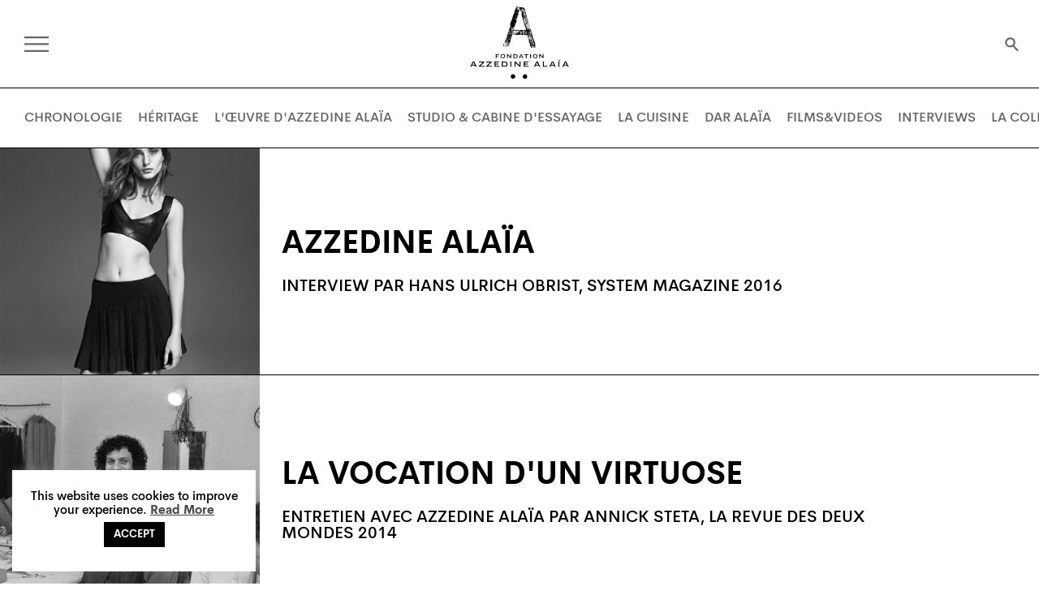

--- FILE ---
content_type: text/html; charset=UTF-8
request_url: https://fondationazzedinealaia.org/interviews/
body_size: 12688
content:
<!DOCTYPE html>
<html lang="fr-FR" prefix="og: http://ogp.me/ns# fb: http://ogp.me/ns/fb#" class="no-js no-svg">

<head>


<meta charset="UTF-8">
<meta name="viewport" content="width=device-width, initial-scale=1">
<link rel="profile" href="http://gmpg.org/xfn/11">
<link rel="stylesheet" type="text/css" href="https://fondationazzedinealaia.org/wp-content/themes/alaia/css/flexboxgrid.min.css">
<link rel="stylesheet" type="text/css" href="https://fondationazzedinealaia.org/wp-content/themes/alaia/css/jquery.bxslider.css?ver=1">
<link rel="stylesheet" type="text/css" href="https://fondationazzedinealaia.org/wp-content/themes/alaia/style.css?ver=8.9">
<link rel="stylesheet" type="text/css" href="https://fondationazzedinealaia.org/wp-content/themes/alaia/css/component.css?ver=2.3" />
<link rel="stylesheet" type="text/css" href="https://fondationazzedinealaia.org/wp-content/themes/alaia/css/plyr.css" />
<link href="https://fonts.googleapis.com/css2?family=Noto+Serif+SC:wght@700&display=swap" rel="stylesheet">
<script src="https://fondationazzedinealaia.org/wp-content/themes/alaia/js/modernizr.custom.js"></script>
<script src="https://fondationazzedinealaia.org/wp-content/themes/alaia/js/classie.js"></script>

<link rel="icon" type="image/png" href="/favicon.png"/>

<meta name='robots' content='index, follow, max-image-preview:large, max-snippet:-1, max-video-preview:-1' />
<link rel="alternate" hreflang="fr" href="https://fondationazzedinealaia.org/interviews/" />
<link rel="alternate" hreflang="en" href="https://fondationazzedinealaia.org/en/interviews/" />
<link rel="alternate" hreflang="x-default" href="https://fondationazzedinealaia.org/interviews/" />

	<!-- This site is optimized with the Yoast SEO plugin v25.3 - https://yoast.com/wordpress/plugins/seo/ -->
	<link rel="canonical" href="https://fondationazzedinealaia.org/en/interviews/" />
	<meta property="og:locale" content="fr_FR" />
	<meta property="og:type" content="website" />
	<meta property="og:title" content="Interviews Archive - Fondation Azzedine Alaïa" />
	<meta property="og:url" content="https://fondationazzedinealaia.org/en/interviews/" />
	<meta property="og:site_name" content="Fondation Azzedine Alaïa" />
	<meta name="twitter:card" content="summary_large_image" />
	<script type="application/ld+json" class="yoast-schema-graph">{"@context":"https://schema.org","@graph":[{"@type":"CollectionPage","@id":"https://fondationazzedinealaia.org/en/interviews/","url":"https://fondationazzedinealaia.org/en/interviews/","name":"Interviews Archive - Fondation Azzedine Alaïa","isPartOf":{"@id":"https://fondationazzedinealaia.org/#website"},"breadcrumb":{"@id":"https://fondationazzedinealaia.org/en/interviews/#breadcrumb"},"inLanguage":"fr-FR"},{"@type":"BreadcrumbList","@id":"https://fondationazzedinealaia.org/en/interviews/#breadcrumb","itemListElement":[{"@type":"ListItem","position":1,"name":"Accueil","item":"https://fondationazzedinealaia.org/"},{"@type":"ListItem","position":2,"name":"Interviews"}]},{"@type":"WebSite","@id":"https://fondationazzedinealaia.org/#website","url":"https://fondationazzedinealaia.org/","name":"Fondation Azzedine Alaïa","description":"Fondation Azzedine Alaïa","potentialAction":[{"@type":"SearchAction","target":{"@type":"EntryPoint","urlTemplate":"https://fondationazzedinealaia.org/?s={search_term_string}"},"query-input":{"@type":"PropertyValueSpecification","valueRequired":true,"valueName":"search_term_string"}}],"inLanguage":"fr-FR"}]}</script>
	<!-- / Yoast SEO plugin. -->


<link rel="alternate" type="application/rss+xml" title="Fondation Azzedine Alaïa &raquo; Flux pour Interviews" href="https://fondationazzedinealaia.org/interviews/feed/" />
<style id='wp-img-auto-sizes-contain-inline-css' type='text/css'>
img:is([sizes=auto i],[sizes^="auto," i]){contain-intrinsic-size:3000px 1500px}
/*# sourceURL=wp-img-auto-sizes-contain-inline-css */
</style>
<style id='wp-emoji-styles-inline-css' type='text/css'>

	img.wp-smiley, img.emoji {
		display: inline !important;
		border: none !important;
		box-shadow: none !important;
		height: 1em !important;
		width: 1em !important;
		margin: 0 0.07em !important;
		vertical-align: -0.1em !important;
		background: none !important;
		padding: 0 !important;
	}
/*# sourceURL=wp-emoji-styles-inline-css */
</style>
<link rel='stylesheet' id='wp-block-library-css' href='https://fondationazzedinealaia.org/wp-includes/css/dist/block-library/style.min.css?ver=6.9' type='text/css' media='all' />
<style id='global-styles-inline-css' type='text/css'>
:root{--wp--preset--aspect-ratio--square: 1;--wp--preset--aspect-ratio--4-3: 4/3;--wp--preset--aspect-ratio--3-4: 3/4;--wp--preset--aspect-ratio--3-2: 3/2;--wp--preset--aspect-ratio--2-3: 2/3;--wp--preset--aspect-ratio--16-9: 16/9;--wp--preset--aspect-ratio--9-16: 9/16;--wp--preset--color--black: #000000;--wp--preset--color--cyan-bluish-gray: #abb8c3;--wp--preset--color--white: #ffffff;--wp--preset--color--pale-pink: #f78da7;--wp--preset--color--vivid-red: #cf2e2e;--wp--preset--color--luminous-vivid-orange: #ff6900;--wp--preset--color--luminous-vivid-amber: #fcb900;--wp--preset--color--light-green-cyan: #7bdcb5;--wp--preset--color--vivid-green-cyan: #00d084;--wp--preset--color--pale-cyan-blue: #8ed1fc;--wp--preset--color--vivid-cyan-blue: #0693e3;--wp--preset--color--vivid-purple: #9b51e0;--wp--preset--gradient--vivid-cyan-blue-to-vivid-purple: linear-gradient(135deg,rgb(6,147,227) 0%,rgb(155,81,224) 100%);--wp--preset--gradient--light-green-cyan-to-vivid-green-cyan: linear-gradient(135deg,rgb(122,220,180) 0%,rgb(0,208,130) 100%);--wp--preset--gradient--luminous-vivid-amber-to-luminous-vivid-orange: linear-gradient(135deg,rgb(252,185,0) 0%,rgb(255,105,0) 100%);--wp--preset--gradient--luminous-vivid-orange-to-vivid-red: linear-gradient(135deg,rgb(255,105,0) 0%,rgb(207,46,46) 100%);--wp--preset--gradient--very-light-gray-to-cyan-bluish-gray: linear-gradient(135deg,rgb(238,238,238) 0%,rgb(169,184,195) 100%);--wp--preset--gradient--cool-to-warm-spectrum: linear-gradient(135deg,rgb(74,234,220) 0%,rgb(151,120,209) 20%,rgb(207,42,186) 40%,rgb(238,44,130) 60%,rgb(251,105,98) 80%,rgb(254,248,76) 100%);--wp--preset--gradient--blush-light-purple: linear-gradient(135deg,rgb(255,206,236) 0%,rgb(152,150,240) 100%);--wp--preset--gradient--blush-bordeaux: linear-gradient(135deg,rgb(254,205,165) 0%,rgb(254,45,45) 50%,rgb(107,0,62) 100%);--wp--preset--gradient--luminous-dusk: linear-gradient(135deg,rgb(255,203,112) 0%,rgb(199,81,192) 50%,rgb(65,88,208) 100%);--wp--preset--gradient--pale-ocean: linear-gradient(135deg,rgb(255,245,203) 0%,rgb(182,227,212) 50%,rgb(51,167,181) 100%);--wp--preset--gradient--electric-grass: linear-gradient(135deg,rgb(202,248,128) 0%,rgb(113,206,126) 100%);--wp--preset--gradient--midnight: linear-gradient(135deg,rgb(2,3,129) 0%,rgb(40,116,252) 100%);--wp--preset--font-size--small: 13px;--wp--preset--font-size--medium: 20px;--wp--preset--font-size--large: 36px;--wp--preset--font-size--x-large: 42px;--wp--preset--spacing--20: 0.44rem;--wp--preset--spacing--30: 0.67rem;--wp--preset--spacing--40: 1rem;--wp--preset--spacing--50: 1.5rem;--wp--preset--spacing--60: 2.25rem;--wp--preset--spacing--70: 3.38rem;--wp--preset--spacing--80: 5.06rem;--wp--preset--shadow--natural: 6px 6px 9px rgba(0, 0, 0, 0.2);--wp--preset--shadow--deep: 12px 12px 50px rgba(0, 0, 0, 0.4);--wp--preset--shadow--sharp: 6px 6px 0px rgba(0, 0, 0, 0.2);--wp--preset--shadow--outlined: 6px 6px 0px -3px rgb(255, 255, 255), 6px 6px rgb(0, 0, 0);--wp--preset--shadow--crisp: 6px 6px 0px rgb(0, 0, 0);}:where(.is-layout-flex){gap: 0.5em;}:where(.is-layout-grid){gap: 0.5em;}body .is-layout-flex{display: flex;}.is-layout-flex{flex-wrap: wrap;align-items: center;}.is-layout-flex > :is(*, div){margin: 0;}body .is-layout-grid{display: grid;}.is-layout-grid > :is(*, div){margin: 0;}:where(.wp-block-columns.is-layout-flex){gap: 2em;}:where(.wp-block-columns.is-layout-grid){gap: 2em;}:where(.wp-block-post-template.is-layout-flex){gap: 1.25em;}:where(.wp-block-post-template.is-layout-grid){gap: 1.25em;}.has-black-color{color: var(--wp--preset--color--black) !important;}.has-cyan-bluish-gray-color{color: var(--wp--preset--color--cyan-bluish-gray) !important;}.has-white-color{color: var(--wp--preset--color--white) !important;}.has-pale-pink-color{color: var(--wp--preset--color--pale-pink) !important;}.has-vivid-red-color{color: var(--wp--preset--color--vivid-red) !important;}.has-luminous-vivid-orange-color{color: var(--wp--preset--color--luminous-vivid-orange) !important;}.has-luminous-vivid-amber-color{color: var(--wp--preset--color--luminous-vivid-amber) !important;}.has-light-green-cyan-color{color: var(--wp--preset--color--light-green-cyan) !important;}.has-vivid-green-cyan-color{color: var(--wp--preset--color--vivid-green-cyan) !important;}.has-pale-cyan-blue-color{color: var(--wp--preset--color--pale-cyan-blue) !important;}.has-vivid-cyan-blue-color{color: var(--wp--preset--color--vivid-cyan-blue) !important;}.has-vivid-purple-color{color: var(--wp--preset--color--vivid-purple) !important;}.has-black-background-color{background-color: var(--wp--preset--color--black) !important;}.has-cyan-bluish-gray-background-color{background-color: var(--wp--preset--color--cyan-bluish-gray) !important;}.has-white-background-color{background-color: var(--wp--preset--color--white) !important;}.has-pale-pink-background-color{background-color: var(--wp--preset--color--pale-pink) !important;}.has-vivid-red-background-color{background-color: var(--wp--preset--color--vivid-red) !important;}.has-luminous-vivid-orange-background-color{background-color: var(--wp--preset--color--luminous-vivid-orange) !important;}.has-luminous-vivid-amber-background-color{background-color: var(--wp--preset--color--luminous-vivid-amber) !important;}.has-light-green-cyan-background-color{background-color: var(--wp--preset--color--light-green-cyan) !important;}.has-vivid-green-cyan-background-color{background-color: var(--wp--preset--color--vivid-green-cyan) !important;}.has-pale-cyan-blue-background-color{background-color: var(--wp--preset--color--pale-cyan-blue) !important;}.has-vivid-cyan-blue-background-color{background-color: var(--wp--preset--color--vivid-cyan-blue) !important;}.has-vivid-purple-background-color{background-color: var(--wp--preset--color--vivid-purple) !important;}.has-black-border-color{border-color: var(--wp--preset--color--black) !important;}.has-cyan-bluish-gray-border-color{border-color: var(--wp--preset--color--cyan-bluish-gray) !important;}.has-white-border-color{border-color: var(--wp--preset--color--white) !important;}.has-pale-pink-border-color{border-color: var(--wp--preset--color--pale-pink) !important;}.has-vivid-red-border-color{border-color: var(--wp--preset--color--vivid-red) !important;}.has-luminous-vivid-orange-border-color{border-color: var(--wp--preset--color--luminous-vivid-orange) !important;}.has-luminous-vivid-amber-border-color{border-color: var(--wp--preset--color--luminous-vivid-amber) !important;}.has-light-green-cyan-border-color{border-color: var(--wp--preset--color--light-green-cyan) !important;}.has-vivid-green-cyan-border-color{border-color: var(--wp--preset--color--vivid-green-cyan) !important;}.has-pale-cyan-blue-border-color{border-color: var(--wp--preset--color--pale-cyan-blue) !important;}.has-vivid-cyan-blue-border-color{border-color: var(--wp--preset--color--vivid-cyan-blue) !important;}.has-vivid-purple-border-color{border-color: var(--wp--preset--color--vivid-purple) !important;}.has-vivid-cyan-blue-to-vivid-purple-gradient-background{background: var(--wp--preset--gradient--vivid-cyan-blue-to-vivid-purple) !important;}.has-light-green-cyan-to-vivid-green-cyan-gradient-background{background: var(--wp--preset--gradient--light-green-cyan-to-vivid-green-cyan) !important;}.has-luminous-vivid-amber-to-luminous-vivid-orange-gradient-background{background: var(--wp--preset--gradient--luminous-vivid-amber-to-luminous-vivid-orange) !important;}.has-luminous-vivid-orange-to-vivid-red-gradient-background{background: var(--wp--preset--gradient--luminous-vivid-orange-to-vivid-red) !important;}.has-very-light-gray-to-cyan-bluish-gray-gradient-background{background: var(--wp--preset--gradient--very-light-gray-to-cyan-bluish-gray) !important;}.has-cool-to-warm-spectrum-gradient-background{background: var(--wp--preset--gradient--cool-to-warm-spectrum) !important;}.has-blush-light-purple-gradient-background{background: var(--wp--preset--gradient--blush-light-purple) !important;}.has-blush-bordeaux-gradient-background{background: var(--wp--preset--gradient--blush-bordeaux) !important;}.has-luminous-dusk-gradient-background{background: var(--wp--preset--gradient--luminous-dusk) !important;}.has-pale-ocean-gradient-background{background: var(--wp--preset--gradient--pale-ocean) !important;}.has-electric-grass-gradient-background{background: var(--wp--preset--gradient--electric-grass) !important;}.has-midnight-gradient-background{background: var(--wp--preset--gradient--midnight) !important;}.has-small-font-size{font-size: var(--wp--preset--font-size--small) !important;}.has-medium-font-size{font-size: var(--wp--preset--font-size--medium) !important;}.has-large-font-size{font-size: var(--wp--preset--font-size--large) !important;}.has-x-large-font-size{font-size: var(--wp--preset--font-size--x-large) !important;}
/*# sourceURL=global-styles-inline-css */
</style>

<style id='classic-theme-styles-inline-css' type='text/css'>
/*! This file is auto-generated */
.wp-block-button__link{color:#fff;background-color:#32373c;border-radius:9999px;box-shadow:none;text-decoration:none;padding:calc(.667em + 2px) calc(1.333em + 2px);font-size:1.125em}.wp-block-file__button{background:#32373c;color:#fff;text-decoration:none}
/*# sourceURL=/wp-includes/css/classic-themes.min.css */
</style>
<link rel='stylesheet' id='wpml-blocks-css' href='https://fondationazzedinealaia.org/wp-content/plugins/sitepress-multilingual-cms/dist/css/blocks/styles.css?ver=4.6.7' type='text/css' media='all' />
<link rel='stylesheet' id='cookie-law-info-css' href='https://fondationazzedinealaia.org/wp-content/plugins/cookie-law-info/legacy/public/css/cookie-law-info-public.css?ver=3.3.8' type='text/css' media='all' />
<link rel='stylesheet' id='cookie-law-info-gdpr-css' href='https://fondationazzedinealaia.org/wp-content/plugins/cookie-law-info/legacy/public/css/cookie-law-info-gdpr.css?ver=3.3.8' type='text/css' media='all' />
<link rel='stylesheet' id='wpml-menu-item-0-css' href='https://fondationazzedinealaia.org/wp-content/plugins/sitepress-multilingual-cms/templates/language-switchers/menu-item/style.min.css?ver=1' type='text/css' media='all' />
<link rel='stylesheet' id='sib-front-css-css' href='https://fondationazzedinealaia.org/wp-content/plugins/mailin/css/mailin-front.css?ver=6.9' type='text/css' media='all' />
<script type="text/javascript" src="https://fondationazzedinealaia.org/wp-includes/js/jquery/jquery.min.js?ver=3.7.1" id="jquery-core-js"></script>
<script type="text/javascript" src="https://fondationazzedinealaia.org/wp-includes/js/jquery/jquery-migrate.min.js?ver=3.4.1" id="jquery-migrate-js"></script>
<script type="text/javascript" id="cookie-law-info-js-extra">
/* <![CDATA[ */
var Cli_Data = {"nn_cookie_ids":[],"cookielist":[],"non_necessary_cookies":[],"ccpaEnabled":"","ccpaRegionBased":"","ccpaBarEnabled":"","strictlyEnabled":["necessary","obligatoire"],"ccpaType":"gdpr","js_blocking":"","custom_integration":"","triggerDomRefresh":"","secure_cookies":""};
var cli_cookiebar_settings = {"animate_speed_hide":"500","animate_speed_show":"500","background":"#FFF","border":"#b1a6a6c2","border_on":"","button_1_button_colour":"#000","button_1_button_hover":"#000000","button_1_link_colour":"#fff","button_1_as_button":"1","button_1_new_win":"","button_2_button_colour":"#333","button_2_button_hover":"#292929","button_2_link_colour":"#444","button_2_as_button":"","button_2_hidebar":"","button_3_button_colour":"#000","button_3_button_hover":"#000000","button_3_link_colour":"#fff","button_3_as_button":"1","button_3_new_win":"","button_4_button_colour":"#000","button_4_button_hover":"#000000","button_4_link_colour":"#62a329","button_4_as_button":"","button_7_button_colour":"#61a229","button_7_button_hover":"#4e8221","button_7_link_colour":"#fff","button_7_as_button":"1","button_7_new_win":"","font_family":"inherit","header_fix":"","notify_animate_hide":"1","notify_animate_show":"1","notify_div_id":"#cookie-law-info-bar","notify_position_horizontal":"right","notify_position_vertical":"bottom","scroll_close":"","scroll_close_reload":"","accept_close_reload":"","reject_close_reload":"","showagain_tab":"1","showagain_background":"#fff","showagain_border":"#000","showagain_div_id":"#cookie-law-info-again","showagain_x_position":"100px","text":"#000","show_once_yn":"","show_once":"10000","logging_on":"","as_popup":"","popup_overlay":"1","bar_heading_text":"","cookie_bar_as":"widget","popup_showagain_position":"bottom-right","widget_position":"left"};
var log_object = {"ajax_url":"https://fondationazzedinealaia.org/wp-admin/admin-ajax.php"};
//# sourceURL=cookie-law-info-js-extra
/* ]]> */
</script>
<script type="text/javascript" src="https://fondationazzedinealaia.org/wp-content/plugins/cookie-law-info/legacy/public/js/cookie-law-info-public.js?ver=3.3.8" id="cookie-law-info-js"></script>
<script type="text/javascript" id="sib-front-js-js-extra">
/* <![CDATA[ */
var sibErrMsg = {"invalidMail":"Veuillez entrer une adresse e-mail valide.","requiredField":"Veuillez compl\u00e9ter les champs obligatoires.","invalidDateFormat":"Veuillez entrer une date valide.","invalidSMSFormat":"Veuillez entrer une num\u00e9ro de t\u00e9l\u00e9phone valide."};
var ajax_sib_front_object = {"ajax_url":"https://fondationazzedinealaia.org/wp-admin/admin-ajax.php","ajax_nonce":"26ceedb57a","flag_url":"https://fondationazzedinealaia.org/wp-content/plugins/mailin/img/flags/"};
//# sourceURL=sib-front-js-js-extra
/* ]]> */
</script>
<script type="text/javascript" src="https://fondationazzedinealaia.org/wp-content/plugins/mailin/js/mailin-front.js?ver=1765204677" id="sib-front-js-js"></script>
<link rel="https://api.w.org/" href="https://fondationazzedinealaia.org/wp-json/" /><link rel="EditURI" type="application/rsd+xml" title="RSD" href="https://fondationazzedinealaia.org/xmlrpc.php?rsd" />
<meta name="generator" content="WordPress 6.9" />
<meta name="generator" content="WPML ver:4.6.7 stt:1,4;" />

		<!-- GA Google Analytics @ https://m0n.co/ga -->
		<script>
			(function(i,s,o,g,r,a,m){i['GoogleAnalyticsObject']=r;i[r]=i[r]||function(){
			(i[r].q=i[r].q||[]).push(arguments)},i[r].l=1*new Date();a=s.createElement(o),
			m=s.getElementsByTagName(o)[0];a.async=1;a.src=g;m.parentNode.insertBefore(a,m)
			})(window,document,'script','https://www.google-analytics.com/analytics.js','ga');
			ga('create', 'UA-179265163-1', 'auto');
			ga('send', 'pageview');
		</script>

	
    <!-- START - Open Graph and Twitter Card Tags 3.3.9 -->
     <!-- Facebook Open Graph -->
      <meta property="og:locale" content="fr_FR"/>
      <meta property="og:site_name" content="Fondation Azzedine Alaïa"/>
      <meta property="og:title" content="Fondation Azzedine Alaïa"/>
      <meta property="og:url" content="https://fondationazzedinealaia.org/interviews/"/>
      <meta property="og:type" content="article"/>
      <meta property="og:description" content="Fondation Azzedine Alaïa"/>
      <meta property="og:image" content="https://fondationazzedinealaia.org/wp-content/uploads/2020/08/azzedine_zuleika.jpg"/>
      <meta property="og:image:url" content="https://fondationazzedinealaia.org/wp-content/uploads/2020/08/azzedine_zuleika.jpg"/>
      <meta property="og:image:secure_url" content="https://fondationazzedinealaia.org/wp-content/uploads/2020/08/azzedine_zuleika.jpg"/>
     <!-- Google+ / Schema.org -->
     <!-- Twitter Cards -->
      <meta name="twitter:title" content="Fondation Azzedine Alaïa"/>
      <meta name="twitter:url" content="https://fondationazzedinealaia.org/interviews/"/>
      <meta name="twitter:description" content="Fondation Azzedine Alaïa"/>
      <meta name="twitter:image" content="https://fondationazzedinealaia.org/wp-content/uploads/2020/08/azzedine_zuleika.jpg"/>
      <meta name="twitter:card" content="summary_large_image"/>
     <!-- SEO -->
     <!-- Misc. tags -->
     <!-- is_archive -->
    <!-- END - Open Graph and Twitter Card Tags 3.3.9 -->
        
    <script
  src="https://code.jquery.com/jquery-3.4.1.min.js"
  integrity="sha256-CSXorXvZcTkaix6Yvo6HppcZGetbYMGWSFlBw8HfCJo="
  crossorigin="anonymous"></script>
<script src="/wp-content/themes/alaia/js/jquery.cookie.js"></script>
<script src='https://cdnjs.cloudflare.com/ajax/libs/bodymovin/5.5.0/lottie.js'></script>
<link href="https://fondationazzedinealaia.org/wp-content/themes/alaia/css/ninja-slider.css" rel="stylesheet" type="text/css" />
<script src="https://fondationazzedinealaia.org/wp-content/themes/alaia/js/ninja-slider.js" type="text/javascript"></script>
    <script>
        function lightbox(idx) {
            //show the slider's wrapper: this is required when the transitionType has been set to "slide" in the ninja-slider.js
            var ninjaSldr = document.getElementById("ninja-slider");
            ninjaSldr.parentNode.style.display = "block";

            nslider.init(idx);

            var fsBtn = document.getElementById("fsBtn");
            fsBtn.click();
        }

        function fsIconClick(isFullscreen, ninjaSldr) { //fsIconClick is the default event handler of the fullscreen button
            if (isFullscreen) {
                ninjaSldr.parentNode.style.display = "none";
            }
        }
    </script>
<link rel='stylesheet' id='wpml-legacy-horizontal-list-0-css' href='https://fondationazzedinealaia.org/wp-content/plugins/sitepress-multilingual-cms/templates/language-switchers/legacy-list-horizontal/style.min.css?ver=1' type='text/css' media='all' />
</head>

<body class="archive post-type-archive post-type-archive-interviews wp-theme-alaia">
<div id="page" class="site">


	<header id="masthead" class="site-header" role="banner">
		<div class="logo-header-bar">
					<a href="/"><img src="/wp-content/themes/alaia/img/logo.jpg"></a>
				</div>
		<div class="desktop-menu">
			<div class="menu-item visite-menu">
				<div id="showTop" class="visit-btn"><span>Visite</span></div>
			</div>
			<div class="menu-primary-menu-container"><ul id="menu-primary-menu" class="menu"><li id="menu-item-27034" class="menu-item menu-item-type-post_type menu-item-object-association menu-item-27034"><a href="https://fondationazzedinealaia.org/fondation/lafondation/">Fondation</a></li>
<li id="menu-item-27029" class="menu-item menu-item-type-custom menu-item-object-custom menu-item-27029"><a href="/expositions-landing">Expositions</a></li>
<li id="menu-item-27030" class="menu-item menu-item-type-custom menu-item-object-custom menu-item-27030"><a href="/evenements">Événements</a></li>
<li id="menu-item-27031" class="menu-item menu-item-type-custom menu-item-object-custom menu-item-27031"><a href="/programmes-educatifs">Éducation</a></li>
<li id="menu-item-29517" class="menu-item menu-item-type-post_type menu-item-object-collection menu-item-29517"><a href="https://fondationazzedinealaia.org/histoire-de-la-mode/">Histoire de la mode</a></li>
<li id="menu-item-27028" class="menu-item menu-item-type-custom menu-item-object-custom menu-item-27028"><a href="/azzedine-alaia">Azzedine Alaïa</a></li>
<li id="menu-item-27035" class="menu-item menu-item-type-post_type menu-item-object-page menu-item-27035"><a href="https://fondationazzedinealaia.org/librairie-2/">Librairie</a></li>
<li id="menu-item-27055" class="menu-item menu-item-type-post_type menu-item-object-page menu-item-27055"><a href="https://fondationazzedinealaia.org/cafe-restaurant/">Café Restaurant Bar</a></li>
<li id="menu-item-27033" class="menu-item menu-item-type-custom menu-item-object-custom menu-item-27033"><a href="/shop">Shop</a></li>
<li id="menu-item-wpml-ls-35-fr" class="menu-item wpml-ls-slot-35 wpml-ls-item wpml-ls-item-fr wpml-ls-current-language wpml-ls-menu-item wpml-ls-first-item menu-item-type-wpml_ls_menu_item menu-item-object-wpml_ls_menu_item menu-item-wpml-ls-35-fr"><a href="https://fondationazzedinealaia.org/interviews/" title="FR"><span class="wpml-ls-native" lang="fr">FR</span></a></li>
<li id="menu-item-wpml-ls-35-en" class="menu-item wpml-ls-slot-35 wpml-ls-item wpml-ls-item-en wpml-ls-menu-item wpml-ls-last-item menu-item-type-wpml_ls_menu_item menu-item-object-wpml_ls_menu_item menu-item-wpml-ls-35-en"><a href="https://fondationazzedinealaia.org/en/interviews/" title="EN"><span class="wpml-ls-native" lang="en">EN</span></a></li>
</ul></div><img class="search-icon" src="/wp-content/themes/alaia/img/search.svg">
		</div>
		
		
	</header><!-- #masthead -->
	<form id="search-form" action="/" method="get">
		<input placeholder="Recherche" onfocus="this.value=''" type="text" name="s" id="search-results" value="" />
		<input id="search-btn" type = "submit" value = "→">
	</form>
	<div id="outsidesearch" class="black-overlay"></div>

	<nav class="cbp-spmenu cbp-spmenu-horizontal cbp-spmenu-top" id="cbp-spmenu-s3">
		<img class="fondation-img" src="/wp-content/themes/alaia/img/fondation.jpg">
		<div class="container-fluid submenu-bloc">
			
			<div class="row mobile-menu">
				<div class="menu-primary-menu-container"><ul id="menu-primary-menu-1" class="mobilemenu-bloc"><li class="menu-item menu-item-type-post_type menu-item-object-association menu-item-27034"><a href="https://fondationazzedinealaia.org/fondation/lafondation/">Fondation</a></li>
<li class="menu-item menu-item-type-custom menu-item-object-custom menu-item-27029"><a href="/expositions-landing">Expositions</a></li>
<li class="menu-item menu-item-type-custom menu-item-object-custom menu-item-27030"><a href="/evenements">Événements</a></li>
<li class="menu-item menu-item-type-custom menu-item-object-custom menu-item-27031"><a href="/programmes-educatifs">Éducation</a></li>
<li class="menu-item menu-item-type-post_type menu-item-object-collection menu-item-29517"><a href="https://fondationazzedinealaia.org/histoire-de-la-mode/">Histoire de la mode</a></li>
<li class="menu-item menu-item-type-custom menu-item-object-custom menu-item-27028"><a href="/azzedine-alaia">Azzedine Alaïa</a></li>
<li class="menu-item menu-item-type-post_type menu-item-object-page menu-item-27035"><a href="https://fondationazzedinealaia.org/librairie-2/">Librairie</a></li>
<li class="menu-item menu-item-type-post_type menu-item-object-page menu-item-27055"><a href="https://fondationazzedinealaia.org/cafe-restaurant/">Café Restaurant Bar</a></li>
<li class="menu-item menu-item-type-custom menu-item-object-custom menu-item-27033"><a href="/shop">Shop</a></li>
<li class="menu-item wpml-ls-slot-35 wpml-ls-item wpml-ls-item-fr wpml-ls-current-language wpml-ls-menu-item wpml-ls-first-item menu-item-type-wpml_ls_menu_item menu-item-object-wpml_ls_menu_item menu-item-wpml-ls-35-fr"><a href="https://fondationazzedinealaia.org/interviews/" title="FR"><span class="wpml-ls-native" lang="fr">FR</span></a></li>
<li class="menu-item wpml-ls-slot-35 wpml-ls-item wpml-ls-item-en wpml-ls-menu-item wpml-ls-last-item menu-item-type-wpml_ls_menu_item menu-item-object-wpml_ls_menu_item menu-item-wpml-ls-35-en"><a href="https://fondationazzedinealaia.org/en/interviews/" title="EN"><span class="wpml-ls-native" lang="en">EN</span></a></li>
</ul></div>			<div class="sep-mobile"></div>
			</div>
		
			<div class="row first-row">
				<div class="address-menu col-lg-4 col-md-4 col-sm-12 col-xs-12">
					<h3>Adresse</h3>
					<p>18 Rue de la Verrerie 75004 Paris<br/>
					<a class="link-sub" href="https://goo.gl/maps/bRv8uUeRRaoiN1xA9" target="_blank">Itinéraire</a><br/>
					</p>
					<a class="billeterie_btn_header" href="https://www.billetweb.fr/azzedine-alaia-et-christian-dior-deux-maitres-de-la-couture" target="_blank"><h3>Billetterie</h3></a>
					<p>plein tarif 11€, tarif réduit 3€, gratuité<br />
Tarif réduit de 7€ sur présentation d'un billet de la Galerie Dior<br/>
											<a class="link-sub" href="/tarifs">Voir conditions</a></p>
									
				
				</div>
				<div class="hour-menu col-lg-4 col-md-4 col-sm-12 col-xs-12">

					<h3>Horaires</h3>
					<p>Exposition : ouverte tous les jours de 11h à 19h<br />
Librairie : ouverte tous les jours de 11h à 20h<br />
Le Café Restaurant vous accueille tous les jours du Mardi au Dimanche. La cuisine est ouverte de 12h à 14h30 et de 19h à 22h <br />
<br />
La Fondation est fermée le 1er janvier, le 1er mai et le 25 décembre</p>

					<h3>Accessibilité</h3>
					<p>La galerie est accessible aux personnes à mobilité réduite<br />
</p>
					
				
				</div>
				
				<div class="hour-menu col-lg-4 col-md-4 col-sm-12 col-xs-12">
											<a class="btn-sub" href="/contacts">Contacts</a>
						<a class="btn-sub" href="/newsletter">Newsletter</a>
						<a class="btn-sub" href="https://www.instagram.com/fondationazzedinealaia/" target="_blank">Instagram</a>
						<a class="btn-sub" href="/visites-guidees">Visites guidées</a>
						<a class="btn-sub" href="/privatisation">Privatisation</a>
					
					
				</div>
			</div>
		</div>
		
	</nav>
	<div id="outside" class="black-overlay"></div>
	<div class="site-content-contain">
		<div id="content" class="site-content">
			<ul id="top-menu" class="nav-secondary">

	
		<li class="menu-item"><a href="https://fondationazzedinealaia.org/chronologie/">chronologie</a></li>
				
		
	
	
		<li class="menu-item"><a href="https://fondationazzedinealaia.org/heritage/">héritage</a></li>
				
		
	
	
		<li class="menu-item"><a href="https://fondationazzedinealaia.org/collection/collection-du-createur/">L'œuvre d'Azzedine Alaïa</a></li>
				
		
	
	
		<li class="menu-item"><a href="https://fondationazzedinealaia.org/studio/">Studio &amp; cabine d'essayage</a></li>
				
		
	
	
		<li class="menu-item"><a href="https://fondationazzedinealaia.org/cuisine/">la cuisine</a></li>
				
		
	
	
		<li class="menu-item"><a href="https://fondationazzedinealaia.org/dar-alaia/">Dar Alaïa</a></li>
				
		
	
	
		<li class="menu-item"><a href="https://fondationazzedinealaia.org/films/">films&amp;videos</a></li>
				
		
	
	
		<li class="menu-item"><a href="https://fondationazzedinealaia.org/interviews/">interviews</a></li>
				
		
	
	
		<li class="menu-item"><a href="https://fondationazzedinealaia.org/collection/la-collection-design/">La collection design</a></li>
				
		
	
	
		<li class="menu-item"><a href="https://fondationazzedinealaia.org/collection/patrimoine/">La collection Art et photographie</a></li>
				
		
	
</ul>
<div class="wrap">
	<div id="primary" class="content-area-event">
		<main id="main" class="site-main" role="main">

		

				<div class="container-fluid">
				
			

			
											<div class="row middle-lg middle-md middle-sm middle-xs event-archive">
							<div class="col-lg-3 col-md-3 col-sm-3 col-xs-12 no-padding">
								<div class="img-interview" style="background-image:url(https://fondationazzedinealaia.org/wp-content/uploads/2021/03/interview_system.jpg)"></div>
							</div>
							<div class="left-bloc-event col-lg-8 col-md-8 col-sm-8 col-xs-12">
								<a href="https://fondationazzedinealaia.org/interviews/interview-2/"><h2>azzedine alaïa</h2></a>
								<p class="sous-titre">interview par hans ulrich obrist, system magazine 2016</p>
							</div>
						</div>
												<div class="row middle-lg middle-md middle-sm middle-xs event-archive">
							<div class="col-lg-3 col-md-3 col-sm-3 col-xs-12 no-padding">
								<div class="img-interview" style="background-image:url(https://fondationazzedinealaia.org/wp-content/uploads/2023/04/AA_portrait_atelier_crop.jpg)"></div>
							</div>
							<div class="left-bloc-event col-lg-8 col-md-8 col-sm-8 col-xs-12">
								<a href="https://fondationazzedinealaia.org/interviews/la-vocation-dun-virtuose/"><h2>la vocation d'un virtuose</h2></a>
								<p class="sous-titre">entretien avec azzedine alaïa par Annick steta, la revue des deux mondes 2014</p>
							</div>
						</div>
												<div class="row middle-lg middle-md middle-sm middle-xs event-archive">
							<div class="col-lg-3 col-md-3 col-sm-3 col-xs-12 no-padding">
								<div class="img-interview" style="background-image:url(https://fondationazzedinealaia.org/wp-content/uploads/2021/02/AZZEDINE.jpeg)"></div>
							</div>
							<div class="left-bloc-event col-lg-8 col-md-8 col-sm-8 col-xs-12">
								<a href="https://fondationazzedinealaia.org/interviews/conversation-avec-olivier-saillard/"><h2>Conversation avec Olivier Saillard</h2></a>
								<p class="sous-titre"></p>
							</div>
						</div>
									



					
				</div>
		</main><!-- #main -->
	</div><!-- #primary -->
</div><!-- .wrap -->

		</div><!-- #content -->
		<div class="container-fluid">
			<footer id="colophon" class="row center-lg center-md center-sm center-xs" role="contentinfo">
				<div class="col-lg-12 col-md-12 col-sm-12 col-xs-12 backhome archive-link">
					<a href="/">Retour homepage</a>
				</div>
				<div class="col-lg-10 col-md-10 col-sm-12 col-xs-12">
					<img class="logo-footer" src="/wp-content/themes/alaia/img/logo-a.png">
					<p class="address-footer">Fondation Azzedine Alaïa<br/>
					18 Rue de la Verrerie 75004 Paris<br/>
					<a href="tel:330187448775">+33 (0)1 87 44 87 75</a></p>
					<ul class="nav-footer">
											<li><a href="/contacts">Contacts</a></li>
						<li><a href="/nous-rejoindre">Nous rejoindre</a></li>
						<li><a href="https://www.instagram.com/fondationazzedinealaia/">Instagram</a></li>
						<li><a href="/newsletter">Newsletter</a></li>
					
						<li><a href="/mentions-legales">Mentions légales</a></li>
						<li><a href="/credits">Crédits</a></li>
						<li>
<div class="wpml-ls-statics-shortcode_actions wpml-ls wpml-ls-legacy-list-horizontal">
	<ul><li class="wpml-ls-slot-shortcode_actions wpml-ls-item wpml-ls-item-fr wpml-ls-current-language wpml-ls-first-item wpml-ls-item-legacy-list-horizontal">
				<a href="https://fondationazzedinealaia.org/interviews/" class="wpml-ls-link">
                    <span class="wpml-ls-native">FR</span></a>
			</li><li class="wpml-ls-slot-shortcode_actions wpml-ls-item wpml-ls-item-en wpml-ls-last-item wpml-ls-item-legacy-list-horizontal">
				<a href="https://fondationazzedinealaia.org/en/interviews/" class="wpml-ls-link">
                    <span class="wpml-ls-native" lang="en">EN</span></a>
			</li></ul>
</div>
</li>
										</ul>
				</div>
			</footer><!-- #colophon -->
		</div>
	</div><!-- .site-content-contain -->
</div><!-- #page -->
<script type="speculationrules">
{"prefetch":[{"source":"document","where":{"and":[{"href_matches":"/*"},{"not":{"href_matches":["/wp-*.php","/wp-admin/*","/wp-content/uploads/*","/wp-content/*","/wp-content/plugins/*","/wp-content/themes/alaia/*","/*\\?(.+)"]}},{"not":{"selector_matches":"a[rel~=\"nofollow\"]"}},{"not":{"selector_matches":".no-prefetch, .no-prefetch a"}}]},"eagerness":"conservative"}]}
</script>
<!--googleoff: all--><div id="cookie-law-info-bar" data-nosnippet="true"><span>This website uses cookies to improve your experience. <a href="https://fondationazzedinealaia.org/en/rates/#conditions-generales-dutilisation" id="CONSTANT_OPEN_URL" class="cli-plugin-main-link">Read More</a><br />
<a role='button' data-cli_action="accept" id="cookie_action_close_header" class="medium cli-plugin-button cli-plugin-main-button cookie_action_close_header cli_action_button wt-cli-accept-btn" style="margin:5px">ACCEPT</a></span></div><div id="cookie-law-info-again" data-nosnippet="true"><span id="cookie_hdr_showagain">Privacy &amp; Cookies Policy</span></div><div class="cli-modal" data-nosnippet="true" id="cliSettingsPopup" tabindex="-1" role="dialog" aria-labelledby="cliSettingsPopup" aria-hidden="true">
  <div class="cli-modal-dialog" role="document">
	<div class="cli-modal-content cli-bar-popup">
		  <button type="button" class="cli-modal-close" id="cliModalClose">
			<svg class="" viewBox="0 0 24 24"><path d="M19 6.41l-1.41-1.41-5.59 5.59-5.59-5.59-1.41 1.41 5.59 5.59-5.59 5.59 1.41 1.41 5.59-5.59 5.59 5.59 1.41-1.41-5.59-5.59z"></path><path d="M0 0h24v24h-24z" fill="none"></path></svg>
			<span class="wt-cli-sr-only">Fermer</span>
		  </button>
		  <div class="cli-modal-body">
			<div class="cli-container-fluid cli-tab-container">
	<div class="cli-row">
		<div class="cli-col-12 cli-align-items-stretch cli-px-0">
			<div class="cli-privacy-overview">
				<h4>Privacy Overview</h4>				<div class="cli-privacy-content">
					<div class="cli-privacy-content-text">This website uses cookies to improve your experience while you navigate through the website. Out of these cookies, the cookies that are categorized as necessary are stored on your browser as they are essential for the working of basic functionalities of the website. We also use third-party cookies that help us analyze and understand how you use this website. These cookies will be stored in your browser only with your consent. You also have the option to opt-out of these cookies. But opting out of some of these cookies may have an effect on your browsing experience.</div>
				</div>
				<a class="cli-privacy-readmore" aria-label="Voir plus" role="button" data-readmore-text="Voir plus" data-readless-text="Voir moins"></a>			</div>
		</div>
		<div class="cli-col-12 cli-align-items-stretch cli-px-0 cli-tab-section-container">
												<div class="cli-tab-section">
						<div class="cli-tab-header">
							<a role="button" tabindex="0" class="cli-nav-link cli-settings-mobile" data-target="necessary" data-toggle="cli-toggle-tab">
								Necessary							</a>
															<div class="wt-cli-necessary-checkbox">
									<input type="checkbox" class="cli-user-preference-checkbox"  id="wt-cli-checkbox-necessary" data-id="checkbox-necessary" checked="checked"  />
									<label class="form-check-label" for="wt-cli-checkbox-necessary">Necessary</label>
								</div>
								<span class="cli-necessary-caption">Toujours activé</span>
													</div>
						<div class="cli-tab-content">
							<div class="cli-tab-pane cli-fade" data-id="necessary">
								<div class="wt-cli-cookie-description">
									Necessary cookies are absolutely essential for the website to function properly. This category only includes cookies that ensures basic functionalities and security features of the website. These cookies do not store any personal information.								</div>
							</div>
						</div>
					</div>
																	<div class="cli-tab-section">
						<div class="cli-tab-header">
							<a role="button" tabindex="0" class="cli-nav-link cli-settings-mobile" data-target="non-necessary" data-toggle="cli-toggle-tab">
								Non-necessary							</a>
															<div class="cli-switch">
									<input type="checkbox" id="wt-cli-checkbox-non-necessary" class="cli-user-preference-checkbox"  data-id="checkbox-non-necessary" checked='checked' />
									<label for="wt-cli-checkbox-non-necessary" class="cli-slider" data-cli-enable="Activé" data-cli-disable="Désactivé"><span class="wt-cli-sr-only">Non-necessary</span></label>
								</div>
													</div>
						<div class="cli-tab-content">
							<div class="cli-tab-pane cli-fade" data-id="non-necessary">
								<div class="wt-cli-cookie-description">
									Any cookies that may not be particularly necessary for the website to function and is used specifically to collect user personal data via analytics, ads, other embedded contents are termed as non-necessary cookies. It is mandatory to procure user consent prior to running these cookies on your website.								</div>
							</div>
						</div>
					</div>
										</div>
	</div>
</div>
		  </div>
		  <div class="cli-modal-footer">
			<div class="wt-cli-element cli-container-fluid cli-tab-container">
				<div class="cli-row">
					<div class="cli-col-12 cli-align-items-stretch cli-px-0">
						<div class="cli-tab-footer wt-cli-privacy-overview-actions">
						
															<a id="wt-cli-privacy-save-btn" role="button" tabindex="0" data-cli-action="accept" class="wt-cli-privacy-btn cli_setting_save_button wt-cli-privacy-accept-btn cli-btn">Enregistrer &amp; appliquer</a>
													</div>
						
					</div>
				</div>
			</div>
		</div>
	</div>
  </div>
</div>
<div class="cli-modal-backdrop cli-fade cli-settings-overlay"></div>
<div class="cli-modal-backdrop cli-fade cli-popupbar-overlay"></div>
<!--googleon: all--><script id="wp-emoji-settings" type="application/json">
{"baseUrl":"https://s.w.org/images/core/emoji/17.0.2/72x72/","ext":".png","svgUrl":"https://s.w.org/images/core/emoji/17.0.2/svg/","svgExt":".svg","source":{"concatemoji":"https://fondationazzedinealaia.org/wp-includes/js/wp-emoji-release.min.js?ver=6.9"}}
</script>
<script type="module">
/* <![CDATA[ */
/*! This file is auto-generated */
const a=JSON.parse(document.getElementById("wp-emoji-settings").textContent),o=(window._wpemojiSettings=a,"wpEmojiSettingsSupports"),s=["flag","emoji"];function i(e){try{var t={supportTests:e,timestamp:(new Date).valueOf()};sessionStorage.setItem(o,JSON.stringify(t))}catch(e){}}function c(e,t,n){e.clearRect(0,0,e.canvas.width,e.canvas.height),e.fillText(t,0,0);t=new Uint32Array(e.getImageData(0,0,e.canvas.width,e.canvas.height).data);e.clearRect(0,0,e.canvas.width,e.canvas.height),e.fillText(n,0,0);const a=new Uint32Array(e.getImageData(0,0,e.canvas.width,e.canvas.height).data);return t.every((e,t)=>e===a[t])}function p(e,t){e.clearRect(0,0,e.canvas.width,e.canvas.height),e.fillText(t,0,0);var n=e.getImageData(16,16,1,1);for(let e=0;e<n.data.length;e++)if(0!==n.data[e])return!1;return!0}function u(e,t,n,a){switch(t){case"flag":return n(e,"\ud83c\udff3\ufe0f\u200d\u26a7\ufe0f","\ud83c\udff3\ufe0f\u200b\u26a7\ufe0f")?!1:!n(e,"\ud83c\udde8\ud83c\uddf6","\ud83c\udde8\u200b\ud83c\uddf6")&&!n(e,"\ud83c\udff4\udb40\udc67\udb40\udc62\udb40\udc65\udb40\udc6e\udb40\udc67\udb40\udc7f","\ud83c\udff4\u200b\udb40\udc67\u200b\udb40\udc62\u200b\udb40\udc65\u200b\udb40\udc6e\u200b\udb40\udc67\u200b\udb40\udc7f");case"emoji":return!a(e,"\ud83e\u1fac8")}return!1}function f(e,t,n,a){let r;const o=(r="undefined"!=typeof WorkerGlobalScope&&self instanceof WorkerGlobalScope?new OffscreenCanvas(300,150):document.createElement("canvas")).getContext("2d",{willReadFrequently:!0}),s=(o.textBaseline="top",o.font="600 32px Arial",{});return e.forEach(e=>{s[e]=t(o,e,n,a)}),s}function r(e){var t=document.createElement("script");t.src=e,t.defer=!0,document.head.appendChild(t)}a.supports={everything:!0,everythingExceptFlag:!0},new Promise(t=>{let n=function(){try{var e=JSON.parse(sessionStorage.getItem(o));if("object"==typeof e&&"number"==typeof e.timestamp&&(new Date).valueOf()<e.timestamp+604800&&"object"==typeof e.supportTests)return e.supportTests}catch(e){}return null}();if(!n){if("undefined"!=typeof Worker&&"undefined"!=typeof OffscreenCanvas&&"undefined"!=typeof URL&&URL.createObjectURL&&"undefined"!=typeof Blob)try{var e="postMessage("+f.toString()+"("+[JSON.stringify(s),u.toString(),c.toString(),p.toString()].join(",")+"));",a=new Blob([e],{type:"text/javascript"});const r=new Worker(URL.createObjectURL(a),{name:"wpTestEmojiSupports"});return void(r.onmessage=e=>{i(n=e.data),r.terminate(),t(n)})}catch(e){}i(n=f(s,u,c,p))}t(n)}).then(e=>{for(const n in e)a.supports[n]=e[n],a.supports.everything=a.supports.everything&&a.supports[n],"flag"!==n&&(a.supports.everythingExceptFlag=a.supports.everythingExceptFlag&&a.supports[n]);var t;a.supports.everythingExceptFlag=a.supports.everythingExceptFlag&&!a.supports.flag,a.supports.everything||((t=a.source||{}).concatemoji?r(t.concatemoji):t.wpemoji&&t.twemoji&&(r(t.twemoji),r(t.wpemoji)))});
//# sourceURL=https://fondationazzedinealaia.org/wp-includes/js/wp-emoji-loader.min.js
/* ]]> */
</script>
<script>
jQuery(function() {
    //caches a jQuery object containing the header element
    var header = jQuery(".nav-secondary");
    jQuery(window).scroll(function() {
        var scroll = $(window).scrollTop();
		if (window.matchMedia('(max-width: 768px)').matches)
			{
			if (scroll >= 108) {
					header.removeClass('nav-secondary').addClass("fixedheader");
				} else {
					header.removeClass("fixedheader").addClass('nav-secondary');
				}
		}
		else {
			if (scroll >= 127) {
					header.removeClass('nav-secondary').addClass("fixedheader");
				} else {
					header.removeClass("fixedheader").addClass('nav-secondary');
				}
		}
        
    });
});
</script>

<script>
jQuery(function() {
    //caches a jQuery object containing the header element
    var header = jQuery(".top-defile");
    jQuery(window).scroll(function() {
        var scroll = $(window).scrollTop();
		if (window.matchMedia('(max-width: 1326px)').matches)
			{
			if (scroll >= 109) {
					header.removeClass('top-defile').addClass("sticky-defile");
				} else {
					header.removeClass("sticky-defile").addClass('top-defile');
				}
		}
		else {
			if (scroll >= 127) {
					header.removeClass('top-defile').addClass("sticky-defile");
				} else {
					header.removeClass("sticky-defile").addClass('top-defile');
				}
		}
        
    });
});
</script>

<script>

$(function(){

	var headertop = jQuery("#masthead");
    jQuery(window).scroll(function() {
        var scroll = $(window).scrollTop();
		if (window.matchMedia('(max-width: 768px)').matches)
			{
			if (scroll >= 109) {
				headertop.removeClass('headerabsolute').addClass("headerfixed");
				} else {
					headertop.removeClass("headerfixed").addClass('headerabsolute');
				}
		}
		else {
			if (scroll >= 127) {
				headertop.removeClass('headerabsolute').addClass("headerfixed");
				} else {
				headertop.removeClass("headerfixed").addClass('headerabsolute');
				}
		}
        
    });

});
</script>
<script src="/wp-content/themes/alaia/js/jquery.bxslider.js"></script>
<script>
  jQuery(function(){
  jQuery('.slider').bxSlider({
    mode: 'fade',
	auto: true,
	controls: true,
	auto: false,
	responsive: true
  });
});
</script>

<script>
  jQuery(function(){
  jQuery('.slider-shop').bxSlider({
    mode: 'fade',
	auto: true,
	autoplay: true,
	controls: false,
	responsive: true,
	touchEnabled: false
  });
});
</script>
<script>
	var menuTop = document.getElementById( 'cbp-spmenu-s3' ),
		showTop = document.getElementById( 'showTop' ),
		outside = document.getElementById( 'outside' ),
		body = document.body;

	
	showTop.onclick = function() {
		//classie.toggle( this, 'active' );
		classie.toggle( menuTop, 'cbp-spmenu-open' );
		disableOther( 'showTop' );
		body.classList.toggle("bodyfixed");
	};

	outside.onclick = function() {
		//classie.toggle( this, 'active' );
		classie.toggle( menuTop, 'cbp-spmenu-open' );
		disableOther( 'showTop' );
		body.classList.toggle("bodyfixed");
	};
	

	function disableOther( button ) {
		
		if( button !== 'showTop' ) {
			classie.toggle( showTop, 'disabled' );
		}
		
	}
</script>

<script>
jQuery('a[href="#"]').click(function(event){
     event.preventDefault();
}); 
</script>


<script>    
    $('#showTop').on('click', function(e) {
	  $('#showTop').toggleClass("close");
	  $('.infos-prat').toggleClass("hideinfos"); //you can list several class names 
      e.preventDefault();
    });

	$('#outside').on('click', function(e) {
	  $('#showTop').toggleClass("close");
	  $('.infos-prat').toggleClass("hideinfos"); //you can list several class names 
      e.preventDefault();
    });
</script>


<script src="https://player.vimeo.com/api/player.js"></script>
<script>
function extractVimeoID(url) {
  const regex = /vimeo\.com\/(?:.*\/)?(\d+)/;
  const match = url.match(regex);
  return match ? match[1] : null;
}

document.querySelectorAll('#vimeo-player').forEach(container => {
  const url = container.dataset.vimeoUrl;
  const videoID = extractVimeoID(url);

  if (videoID) {
    const iframe = document.createElement('iframe');
    iframe.src = `https://player.vimeo.com/video/${videoID}?title=0&byline=0&portrait=0`;
    iframe.setAttribute('allowfullscreen', '');
    iframe.setAttribute('frameborder', '0');
    iframe.setAttribute('allow', 'fullscreen; picture-in-picture');
    container.appendChild(iframe);

    // Init SDK Vimeo
    const player = new Vimeo.Player(iframe);

    player.on('play', () => {
      console.log(`Lecture de la vidéo ${videoID}`);
    });
  }
});
</script>


<script>
// Cache selectors
var lastId,
    topMenu = $("#top-menu"),
    topMenuHeight = topMenu.outerHeight()+71,
    // All list items
    menuItems = topMenu.find("a"),
    // Anchors corresponding to menu items
    scrollItems = menuItems.map(function(){
      var item = $($(this).attr("href"));
      if (item.length) { return item; }
    });

// Bind click handler to menu items
// so we can get a fancy scroll animation
menuItems.click(function(e){
  var href = $(this).attr("href"),
      offsetTop = href === "#" ? 0 : $(href).offset().top-topMenuHeight+1;
  $('html, body').stop().animate({ 
      scrollTop: offsetTop
  }, 300, function () {
        window.location.hash = href;
    });
  e.preventDefault();
});

// Bind to scroll
$(window).scroll(function(){
   // Get container scroll position
   var fromTop = $(this).scrollTop()+topMenuHeight;
   
   // Get id of current scroll item
   var cur = scrollItems.map(function(){
     if ($(this).offset().top < fromTop)
       return this;
   });
   // Get the id of the current element
   cur = cur[cur.length-1];
   var id = cur && cur.length ? cur[0].id : "";
   
   if (lastId !== id) {
       lastId = id;
       // Set/remove active class
       menuItems
         .parent().removeClass("activesub")
         .end().filter("[href='#"+id+"']").parent().addClass("activesub");
   }                   
});
</script>

<script>
$(document).ready(function(){
$('.search-icon').click(function() {
    $('#search-form').toggleClass('opensearch');
	$('body').toggleClass('bodyfixed');
});
$('#outsidesearch').click(function() {
    $('#search-form').toggleClass('opensearch');
	$('body').toggleClass('bodyfixed');
});
});
</script>

<script>
$(document).ready(function(){
var maxHeight = 0;

$(".bloc-titre-card").each(function(){
   if ($(this).height() > maxHeight) { maxHeight = $(this).height(); }
});

$(".bloc-titre-card").height(maxHeight);
});
</script>
<script>
jQuery(document).ready(function($){
  // Get current path and find target link
  var path = window.location.pathname.split("/").pop();
  
  // Account for home page with empty path
  if ( path == '' ) {
    path = 'index.php';
  }
      
  var target = $('#top-menu a[href="'+path+'"]');
  // Add active class to target link
  target.addClass('active');
});

</script>

</body>
</html>


--- FILE ---
content_type: text/css
request_url: https://fondationazzedinealaia.org/wp-content/themes/alaia/style.css?ver=8.9
body_size: 11135
content:
/*
Theme Name: Alaia
Author: Thomas Desnoyers
Author URI: www.thomasdesnoyers.com
Text Domain: alaia
*/


@font-face {font-family: 'cerebri';
	src: url('webfonts/39A7CC_0_0.eot');
	src: url('webfonts/39A7CC_0_0.eot?#iefix') 
	format('embedded-opentype'),url('webfonts/39A7CC_0_0.woff2') 
	format('woff2'),url('webfonts/39A7CC_0_0.woff') 
	format('woff'),url('webfonts/39A7CC_0_0.ttf') 
	format('truetype');
	font-weight: 500;
}
@font-face {font-family: 'cerebri';
	src: url('webfonts/39A7CC_4_0.eot');
	src: url('webfonts/39A7CC_4_0.eot?#iefix') 
	format('embedded-opentype'),url('webfonts/39A7CC_4_0.woff2') 
	format('woff2'),url('webfonts/39A7CC_4_0.woff') 
	format('woff'),url('webfonts/39A7CC_4_0.ttf') 
	format('truetype');
	font-weight: 100;
}
@font-face {font-family: 'cerebri';
	src: url('webfonts/39A7CC_5_0.eot');
	src: url('webfonts/39A7CC_5_0.eot?#iefix') 
	format('embedded-opentype'),url('webfonts/39A7CC_5_0.woff2') 
	format('woff2'),url('webfonts/39A7CC_5_0.woff') 
	format('woff'),url('webfonts/39A7CC_5_0.ttf') 
	format('truetype');
	font-weight: 300;
}

@font-face {
    font-family: 'playfair';
    src: url('webfonts/PlayfairDisplay-MediumItalic.woff2') format('woff2'),
        url('webfonts/PlayfairDisplay-MediumItalic.woff') format('woff');
    font-weight: 500;
    font-style: italic;
    font-display: swap;
}

@font-face {
    font-family: 'noto';
    src: url('webfonts/NotoSerif-Bold.woff2') format('woff2'),
        url('webfonts/NotoSerif-Bold.woff') format('woff');
    font-weight: bold;
    font-style: normal;
    font-display: swap;
}


html {
	font-family: 'cerebri', Helvetica, Arial, sans-serif, monospace;
	line-height: 1.15;
	-ms-text-size-adjust: 100%;
	-webkit-text-size-adjust: 100%;
	transition: all 2s ease, linear;
	font-size:100%;
	width: 100%;
    min-height: 100%;
}

body {
	margin: 0;
}

article,
aside,
footer,
header,
nav,
section {
	display: block;
}

h1, h2, h3{
	color:black;
}

h1 {
	font-size: 2rem;
    text-transform: uppercase;
    margin: 1.25rem 0 1.25rem 0;
    line-height: 2rem;
    font-weight: 500;
}

.title-single {
    font-size: 2.5rem;
    text-transform: uppercase;
    margin: 1.8rem 0 1.3rem 0;
    line-height: 3rem;
    font-weight: 500;
}

h2{
	font-size: 1.75rem;
	line-height: 2rem;
	text-transform: uppercase;
	margin: 1.25rem 0;
	font-weight: 500;
}

h3 {
    text-transform: uppercase;
    font-size: 0.875rem;
    letter-spacing: 0.05rem;
    font-weight: 300;
}

ul{
	list-style: none;
}

figcaption,
figure,
main {
	display: block;
}

figure {
	margin: 1em 0;
}

hr {
	-webkit-box-sizing: content-box;
	-moz-box-sizing: content-box;
	box-sizing: content-box;
	height: 0;
	overflow: visible;
}

pre {
	font-family: monospace, monospace;
	font-size: 1em;
}

a {
	color:black;
	background-color: transparent;
	-webkit-text-decoration-skip: objects;
	text-decoration: none;
	
}



:focus{
	outline:none!important;
	outline:white;
}

a:active,
a:hover {
	outline-width: 0;
	color:black!important;
}

abbr[title] {
	border-bottom: 1px #767676 dotted;
	text-decoration: none;
}

b,
strong {
	font-weight: 300;
}

code,
kbd,
samp {
	font-family: monospace, monospace;
	font-size: 1em;
}

dfn {
	font-style: italic;
}

mark {
	background-color: #eee;
	color: #222;
}

small {
	font-size: 80%;
}

p{
	line-height: 1.4rem;
    font-size: 1rem;
	font-weight: 100;
	text-align:left;
}

sub,
sup {
	font-size: 75%;
	line-height: 0;
	position: relative;
	vertical-align: baseline;
}

sub {
	bottom: -0.25em;
}

sup {
	top: -0.5em;
}

audio,
video {
	display: inline-block;
}

audio:not([controls]) {
	display: none;
	height: 0;
}

img {
	border-style: none;
}

svg:not(:root) {
	overflow: hidden;
}

button,
input,
optgroup,
select,
textarea {
	font-family: sans-serif;
	font-size: 100%;
	line-height: 1.15;
	margin: 0;
}

button,
input {
	overflow: visible;
}

button,
select {
	text-transform: none;
}

button,
html [type="button"],
[type="reset"],
[type="submit"] {
	-webkit-appearance: button;
}

button::-moz-focus-inner,
[type="button"]::-moz-focus-inner,
[type="reset"]::-moz-focus-inner,
[type="submit"]::-moz-focus-inner {
	border-style: none;
	padding: 0;
}

button:-moz-focusring,
[type="button"]:-moz-focusring,
[type="reset"]:-moz-focusring,
[type="submit"]:-moz-focusring {
	outline: 1px dotted ButtonText;
}

fieldset {
	border: 1px solid #bbb;
	margin: 0 2px;
	padding: 0.35em 0.625em 0.75em;
}

legend {
	-webkit-box-sizing: border-box;
	-moz-box-sizing: border-box;
	box-sizing: border-box;
	color: inherit;
	display: table;
	max-width: 100%;
	padding: 0;
	white-space: normal;
}

progress {
	display: inline-block;
	vertical-align: baseline;
}

textarea {
	overflow: auto;
}

[type="checkbox"],
[type="radio"] {
	-webkit-box-sizing: border-box;
	-moz-box-sizing: border-box;
	box-sizing: border-box;
	padding: 0;
}

[type="number"]::-webkit-inner-spin-button,
[type="number"]::-webkit-outer-spin-button {
	height: auto;
}

[type="search"] {
	-webkit-appearance: textfield;
	outline-offset: -2px;
}

[type="search"]::-webkit-search-cancel-button,
[type="search"]::-webkit-search-decoration {
	-webkit-appearance: none;
}

::-webkit-file-upload-button {
	-webkit-appearance: button;
	font: inherit;
}

details,
menu {
	display: block;
}

summary {
	display: list-item;
}

canvas {
	display: inline-block;
}

template {
	display: none;
}

[hidden] {
	display: none;
}


/* Text meant only for screen readers. */

.screen-reader-text {
	clip: rect(1px, 1px, 1px, 1px);
	height: 1px;
	overflow: hidden;
	position: absolute !important;
	width: 1px;
	word-wrap: normal !important; /* Many screen reader and browser combinations announce broken words as they would appear visually. */
}

.screen-reader-text:focus {
	background-color: #f1f1f1;
	-webkit-border-radius: 3px;
	border-radius: 3px;
	-webkit-box-shadow: 0 0 2px 2px rgba(0, 0, 0, 0.6);
	box-shadow: 0 0 2px 2px rgba(0, 0, 0, 0.6);
	clip: auto !important;
	color: #21759b;
	display: block;
	font-size: 14px;
	font-size: 0.875rem;
	font-weight: 700;
	height: auto;
	left: 5px;
	line-height: normal;
	padding: 15px 23px 14px;
	text-decoration: none;
	top: 5px;
	width: auto;
	z-index: 100000; /* Above WP toolbar. */
}





/* Typography for Arabic Font */

html[lang="ar"] body,
html[lang="ar"] button,
html[lang="ar"] input,
html[lang="ar"] select,
html[lang="ar"] textarea,
html[lang="ary"] body,
html[lang="ary"] button,
html[lang="ary"] input,
html[lang="ary"] select,
html[lang="ary"] textarea,
html[lang="azb"] body,
html[lang="azb"] button,
html[lang="azb"] input,
html[lang="azb"] select,
html[lang="azb"] textarea,
html[lang="fa-IR"] body,
html[lang="fa-IR"] button,
html[lang="fa-IR"] input,
html[lang="fa-IR"] select,
html[lang="fa-IR"] textarea,
html[lang="haz"] body,
html[lang="haz"] button,
html[lang="haz"] input,
html[lang="haz"] select,
html[lang="haz"] textarea,
html[lang="ps"] body,
html[lang="ps"] button,
html[lang="ps"] input,
html[lang="ps"] select,
html[lang="ps"] textarea,
html[lang="ur"] body,
html[lang="ur"] button,
html[lang="ur"] input,
html[lang="ur"] select,
html[lang="ur"] textarea {
	font-family: Tahoma, Arial, sans-serif;
}

html[lang="ar"] h1,
html[lang="ar"] h2,
html[lang="ar"] h3,
html[lang="ar"] h4,
html[lang="ar"] h5,
html[lang="ar"] h6,
html[lang="ary"] h1,
html[lang="ary"] h2,
html[lang="ary"] h3,
html[lang="ary"] h4,
html[lang="ary"] h5,
html[lang="ary"] h6,
html[lang="azb"] h1,
html[lang="azb"] h2,
html[lang="azb"] h3,
html[lang="azb"] h4,
html[lang="azb"] h5,
html[lang="azb"] h6,
html[lang="fa-IR"] h1,
html[lang="fa-IR"] h2,
html[lang="fa-IR"] h3,
html[lang="fa-IR"] h4,
html[lang="fa-IR"] h5,
html[lang="fa-IR"] h6,
html[lang="haz"] h1,
html[lang="haz"] h2,
html[lang="haz"] h3,
html[lang="haz"] h4,
html[lang="haz"] h5,
html[lang="haz"] h6,
html[lang="ps"] h1,
html[lang="ps"] h2,
html[lang="ps"] h3,
html[lang="ps"] h4,
html[lang="ps"] h5,
html[lang="ps"] h6,
html[lang="ur"] h1,
html[lang="ur"] h2,
html[lang="ur"] h3,
html[lang="ur"] h4,
html[lang="ur"] h5,
html[lang="ur"] h6 {
	font-weight: 700;
}

/* Typography for Chinese Font */

html[lang^="zh-"] body,
html[lang^="zh-"] button,
html[lang^="zh-"] input,
html[lang^="zh-"] select,
html[lang^="zh-"] textarea {
	font-family: "PingFang TC", "Helvetica Neue", Helvetica, STHeitiTC-Light, Arial, sans-serif;
}

html[lang="zh-CN"] body,
html[lang="zh-CN"] button,
html[lang="zh-CN"] input,
html[lang="zh-CN"] select,
html[lang="zh-CN"] textarea {
	font-family: "PingFang SC", "Helvetica Neue", Helvetica, STHeitiSC-Light, Arial, sans-serif;
}

html[lang^="zh-"] h1,
html[lang^="zh-"] h2,
html[lang^="zh-"] h3,
html[lang^="zh-"] h4,
html[lang^="zh-"] h5,
html[lang^="zh-"] h6 {
	font-weight: 700;
}

/* Typography for Cyrillic Font */

html[lang="bg-BG"] body,
html[lang="bg-BG"] button,
html[lang="bg-BG"] input,
html[lang="bg-BG"] select,
html[lang="bg-BG"] textarea,
html[lang="ru-RU"] body,
html[lang="ru-RU"] button,
html[lang="ru-RU"] input,
html[lang="ru-RU"] select,
html[lang="ru-RU"] textarea,
html[lang="uk"] body,
html[lang="uk"] button,
html[lang="uk"] input,
html[lang="uk"] select,
html[lang="uk"] textarea {
	font-family: "Helvetica Neue", Helvetica, "Segoe UI", Arial, sans-serif;
}

html[lang="bg-BG"] h1,
html[lang="bg-BG"] h2,
html[lang="bg-BG"] h3,
html[lang="bg-BG"] h4,
html[lang="bg-BG"] h5,
html[lang="bg-BG"] h6,
html[lang="ru-RU"] h1,
html[lang="ru-RU"] h2,
html[lang="ru-RU"] h3,
html[lang="ru-RU"] h4,
html[lang="ru-RU"] h5,
html[lang="ru-RU"] h6,
html[lang="uk"] h1,
html[lang="uk"] h2,
html[lang="uk"] h3,
html[lang="uk"] h4,
html[lang="uk"] h5,
html[lang="uk"] h6 {
	font-weight: 700;
	line-height: 1.2;
}

/* Typography for Devanagari Font */

html[lang="bn-BD"] body,
html[lang="bn-BD"] button,
html[lang="bn-BD"] input,
html[lang="bn-BD"] select,
html[lang="bn-BD"] textarea,
html[lang="hi-IN"] body,
html[lang="hi-IN"] button,
html[lang="hi-IN"] input,
html[lang="hi-IN"] select,
html[lang="hi-IN"] textarea,
html[lang="mr-IN"] body,
html[lang="mr-IN"] button,
html[lang="mr-IN"] input,
html[lang="mr-IN"] select,
html[lang="mr-IN"] textarea {
	font-family: Arial, sans-serif;
}

html[lang="bn-BD"] h1,
html[lang="bn-BD"] h2,
html[lang="bn-BD"] h3,
html[lang="bn-BD"] h4,
html[lang="bn-BD"] h5,
html[lang="bn-BD"] h6,
html[lang="hi-IN"] h1,
html[lang="hi-IN"] h2,
html[lang="hi-IN"] h3,
html[lang="hi-IN"] h4,
html[lang="hi-IN"] h5,
html[lang="hi-IN"] h6,
html[lang="mr-IN"] h1,
html[lang="mr-IN"] h2,
html[lang="mr-IN"] h3,
html[lang="mr-IN"] h4,
html[lang="mr-IN"] h5,
html[lang="mr-IN"] h6 {
	font-weight: 700;
}

/* Typography for Greek Font */

html[lang="el"] body,
html[lang="el"] button,
html[lang="el"] input,
html[lang="el"] select,
html[lang="el"] textarea {
	font-family: "Helvetica Neue", Helvetica, Arial, sans-serif;
}

html[lang="el"] h1,
html[lang="el"] h2,
html[lang="el"] h3,
html[lang="el"] h4,
html[lang="el"] h5,
html[lang="el"] h6 {
	font-weight: 700;
	line-height: 1.3;
}

/* Typography for Gujarati Font */

html[lang="gu-IN"] body,
html[lang="gu-IN"] button,
html[lang="gu-IN"] input,
html[lang="gu-IN"] select,
html[lang="gu-IN"] textarea {
	font-family: Arial, sans-serif;
}

html[lang="gu-IN"] h1,
html[lang="gu-IN"] h2,
html[lang="gu-IN"] h3,
html[lang="gu-IN"] h4,
html[lang="gu-IN"] h5,
html[lang="gu-IN"] h6 {
	font-weight: 700;
}

/* Typography for Hebrew Font */

html[lang="he-IL"] body,
html[lang="he-IL"] button,
html[lang="he-IL"] input,
html[lang="he-IL"] select,
html[lang="he-IL"] textarea {
	font-family: "Arial Hebrew", Arial, sans-serif;
}

html[lang="he-IL"] h1,
html[lang="he-IL"] h2,
html[lang="he-IL"] h3,
html[lang="he-IL"] h4,
html[lang="he-IL"] h5,
html[lang="he-IL"] h6 {
	font-weight: 700;
}

/* Typography for Japanese Font */

html[lang="ja"] body,
html[lang="ja"] button,
html[lang="ja"] input,
html[lang="ja"] select,
html[lang="ja"] textarea {
	font-family: "Hiragino Kaku Gothic Pro", Meiryo, sans-serif;
}

html[lang="ja"] h1,
html[lang="ja"] h2,
html[lang="ja"] h3,
html[lang="ja"] h4,
html[lang="ja"] h5,
html[lang="ja"] h6 {
	font-weight: 700;
}

/* Typography for Korean font */

html[lang="ko-KR"] body,
html[lang="ko-KR"] button,
html[lang="ko-KR"] input,
html[lang="ko-KR"] select,
html[lang="ko-KR"] textarea {
	font-family: "Apple SD Gothic Neo", "Malgun Gothic", "Nanum Gothic", Dotum, sans-serif;
}

html[lang="ko-KR"] h1,
html[lang="ko-KR"] h2,
html[lang="ko-KR"] h3,
html[lang="ko-KR"] h4,
html[lang="ko-KR"] h5,
html[lang="ko-KR"] h6 {
	font-weight: 600;
}

/* Typography for Thai Font */

html[lang="th"] h1,
html[lang="th"] h2,
html[lang="th"] h3,
html[lang="th"] h4,
html[lang="th"] h5,
html[lang="th"] h6 {
	line-height: 1.65;
	font-family: "Sukhumvit Set", "Helvetica Neue", Helvetica, Arial, sans-serif;
}

html[lang="th"] body,
html[lang="th"] button,
html[lang="th"] input,
html[lang="th"] select,
html[lang="th"] textarea {
	line-height: 1.8;
	font-family: "Sukhumvit Set", "Helvetica Neue", Helvetica, Arial, sans-serif;
}

/* Remove letter-spacing for all non-latin alphabets */

html[lang="ar"] *,
html[lang="ary"] *,
html[lang="azb"] *,
html[lang="haz"] *,
html[lang="ps"] *,
html[lang^="zh-"] *,
html[lang="bg-BG"] *,
html[lang="ru-RU"] *,
html[lang="uk"] *,
html[lang="bn-BD"] *,
html[lang="hi-IN"] *,
html[lang="mr-IN"] *,
html[lang="el"] *,
html[lang="gu-IN"] *,
html[lang="he-IL"] *,
html[lang="ja"] *,
html[lang="ko-KR"] *,
html[lang="th"] * {
	letter-spacing: 0 !important;
}

/*---- COOKIE ----*/

.cli-plugin-button{
	padding-top:13px;
}

div#cookie-law-info-again {
    display: none!important;
}

/*---- PRELOADER ----*/

.warp{
	-webkit-backface-visibility: hidden;
}

.hidevideo{
	display:none!important;
}

.bloc-video {
	height: calc(100vh - 71px);
	width: 100%;
	display: -webkit-flex;
	display: -moz-flex;
	display: flex;
	align-items: center;
	justify-content: center;
	position: absolute;
	top: 0;
	left: 0;
}

.bloc-video video{
	max-width:1000px;
	width:100%;
	margin:auto;
	height: auto;
	box-sizing: border-box;
}

.no-scroll{
	overflow-y:scroll;
}

.no-scroll body{
	position: fixed;
	overflow: hidden;
	width:100%;
}

.wrap, .bloc-video{
	-webkit-transition: all .8s;
	-moz-transition: all .8s;
	-ms-transition: all .8s;
	-o-transition: all .8s;
	transition: all .8s;
	transition-timing-function: cubic-bezier(.25,.1,.25,1);
}

.circle1{
	-webkit-transition: all .2s;
	-moz-transition: all .2s;
	-ms-transition: all .2s;
	-o-transition: all .2s;
	transition: all .2s;
	transition-timing-function: cubic-bezier(.25,.1,.25,1);
}

.circle2{
	-webkit-transition: all .2s;
	-moz-transition: all .2s;
	-ms-transition: all .2s;
	-o-transition: all .2s;
	transition: all .2s;
	transition-timing-function: cubic-bezier(.25,.1,.25,1);
}

.home #masthead{
	top:0;
}

.home .wrap{
	-webkit-transform:none;
    -ms-transform:none;
    transform:none;
}

/* ---- GENERAL ----*/

.sib-multi-lists {
    display: flex;
    align-items: center;
    justify-content: center;
}

.caption span {
    font-weight: 100;
    line-height: 1.5rem;
}

.caption div {
    font-weight: 100;
	line-height: 1.5rem;
}

.sib-multi-lists div {
    margin: 0 1rem;
}

input.sib-interesting-lists {
    margin-right: 0.3rem;
}

.sib_loader img {
    width: 1rem;
}

p a {
    text-decoration: underline;
    font-weight: 300;
}

.site-content-contain{
	padding-top: 10.5rem;
}

.post-type-archive-shop .site-content-contain,
.single-shop .site-content-contain, 
.page-template-home .site-content-contain, 
.page-id-10601 .site-content-contain, 
.page-id-10596 .site-content-contain, 
.page-id-5686 .site-content-contain, 
.page-id-5690 .site-content-contain, 
.page-id-5699 .site-content-contain, 
.page-id-5695 .site-content-contain, 
.page-id-10580 .site-content-contain, 
.page-id-10583 .site-content-contain, 
.post-type-archive-shop .site-content-contain,
.page-id-10736 .site-content-contain,
.page-id-10739 .site-content-contain,
.page-id-10730 .site-content-contain,
.page-id-10733 .site-content-contain,
.page-id-10746 .site-content-contain,
.page-id-10749 .site-content-contain,
.page-id-10724 .site-content-contain,
.page-id-10727 .site-content-contain,
.single-defiles .site-content-contain,
.single-pretaporter .site-content-contain,
.single-film .site-content-contain,
.page-template-newsletter .site-content-contain,
.single-administration.site-content-contain,
.page-id-19875 .site-content-contain,
.page-id-19873 .site-content-contain,
.page-id-19867 .site-content-contain,
.page-id-19877 .site-content-contain{
	
	padding-top:6.8rem;
}

.legende{
	font-size: 0.625rem;
    text-transform: uppercase;
    letter-spacing: 0.0625rem;
    color: black;
	font-weight: 100;
	text-align:center;
	margin-top: 0.8rem!important;
	line-height: 0.9rem;
	padding-right: 1.25rem;
    padding-left: 1.25rem;
}

.legendebig{
	width:66.666666%;
	font-size: 0.625rem;
    text-transform: uppercase;
    letter-spacing: 0.0625rem;
    color: black;
	font-weight: 100;
	text-align:center;
	margin-top: 0.8rem!important;
	line-height: 0.9rem;
	margin:auto;
	margin-bottom:3rem;
}

.legendesmall{
	width:25%;
	font-size: 0.625rem;
    text-transform: uppercase;
    letter-spacing: 0.0625rem;
    color: black;
	font-weight: 100;
	text-align:center;
	margin-top: 0.8rem!important;
	line-height: 0.9rem;
	margin:auto;
}

.commissaire{
	font-size: 0.75rem;
    text-transform: uppercase;
    letter-spacing: 0.0625rem;
    color: black;
	font-weight: 100;
	text-align:center;
}

.no-padding{
	padding-left:0!important;
	padding-right:0!important;
}

/*---- CTA ----*/

.centercta{
	text-align:left;
}

.img-cta {
    width: 100%;
    height: 150px;
    background-position: center;
	background-repeat: no-repeat;
	background-size:contain;
	margin-bottom:2.8rem;
}

.mobilehide{
	display:none;
}

.bordertop{
	border-top:1px solid black;
}

.cta-outline{
	font-size: 0.75rem;
    text-transform: uppercase;
    letter-spacing: 0.0625rem;
    color: black;
    font-weight: 100;
    border: 1px solid black;
    display: inline-block;
    padding: 0.8rem 1rem 0.6rem 1.1rem;
}

.cta-fill{
	font-size: 0.75rem;
    text-transform: uppercase;
    letter-spacing: 0.0625rem;
    color: white;
    font-weight: 100;
    border: 1px solid black;
	background-color:black;
    display: inline-block;
    padding: 0.8rem 1rem 0.6rem 1.1rem;
}

.cta-fill:hover{
	color:white!important;
}

.cta-paypal{
	font-size: 0.75rem;
    text-transform: uppercase;
    letter-spacing: 0.0625rem;
    color: black;
    font-weight: 100;
    border: 1px solid black;
    display: inline-block;
	padding: 1.5rem 9rem 1.3125rem 1.3rem;
	position: relative;
}

.caption p {
    font-weight: 100!important;
}

.paypal-bloc table {
    margin: auto;
    font-family: cerebri;
}

.paypal-bloc{
	display: flex;
    align-items: center;
    justify-content: center;
}

/*.paypal-bloc form input {
    font-size: 0.75rem;
    text-transform: uppercase;
    letter-spacing: 0.0625rem;
    color: black;
    font-weight: 100;
    border: 1px solid black;
    display: inline-block;
    padding: 0.8rem 1rem 0.6rem 1.1rem;
}*/

.paypal-bloc select {
    border-radius: 0;
    padding: 1.2rem 3.6rem;
    border: 1px solid black;
    color: black;
    box-shadow: none;
    margin-bottom: 1rem;
    font-family: cerebri;
    font-weight: 100;
}

select#select-shipping {
    border-radius: 0;
    padding: 1.2rem 3.6rem;
    border: 1px solid black;
    color: black;
    box-shadow: none;
    margin-bottom: 1rem;
    font-family: cerebri;
    font-weight: 100;
}

.sib-default-btn{
	background-color:transparent;
	font-size: 0.75rem;
    text-transform: uppercase;
    letter-spacing: 0.0625rem;
    color: black;
    font-weight: 100;
    border: 1px solid black;
    display: inline-block;
	padding: 1.6rem 1.5rem 1.25rem 1.5rem;
	position: relative;
}

.sib_loader {
    width: 1rem;
    height: auto;
    margin: auto;
}

.email-area {
	display: inline-block;
}

.email-input {
	padding: 1.35rem 1.875rem 1.1rem 1.875rem;
	border:1px solid black;
	font-family: "cerebri";
	font-weight: 100;
}

.news-btn {
	display: inline-block;
	margin-left: -5px;
}

.cta-paypal:after {
    content: url(/wp-content/themes/alaia/img/paypal.png);
    position: absolute;
    top: 0.8rem;
    left: 8.5rem;
}

/*---- HEADER ----*/

.post-type-archive-timeline .menu-item-14 a, 
.post-type-archive-defiles .menu-item-691 a,
.post-type-archive-defiles .menu-item-14 a,
.page-template-bibliographie-php .menu-item-14 a,
.page-template-cuisine .menu-item-14 a,
.post-type-archive-pretaporter .menu-item-14 a,
.page-template-expositions-en-cours .menu-item-11 a,
.page-template-expositions-futures .menu-item-11 a,
.page-template-expositions-passees .menu-item-11 a,
.post-type-archive-galerie .menu-item-11 a,
.single-galerie .menu-item-11 a,
.page-template-expositions-en-cours-hlm .menu-item-11 a,
.page-template-expositions-futures-hlm .menu-item-11 a,
.page-template-expositions-passees-hlm .menu-item-11 a,
.page-template-evenements-passes .menu-item-12 a,
.page-template-evenements-passes .menu-item-689 a,
.page-template-expositions-en-cours .menu-item-688 a,
.page-template-expositions-futures .menu-item-688 a,
.page-template-expositions-passees .menu-item-688 a,
.page-template-expositions-en-cours-hlm .menu-item-688 a,
.page-template-expositions-futures-hlm .menu-item-688 a,
.page-template-expositions-passees-hlm .menu-item-688 a,
.post-type-archive-galerie .menu-item-688 a,
.single-galerie .menu-item-688 a,
.single-pretaporter .menu-item-14 a,
.single-pretaporter .menu-item-691 a,
.post-type-archive-pretaporter .menu-item-691 a,
.page-template-cuisine .menu-item-691 a,
.page-template-bibliographie .menu-item-691 a,
.page-id-6159 .menu-item-691 a,
.page-id-6159 .menu-item-14 a,
.page-id-6110 .menu-item-14 a,
.page-id-6110 .menu-item-14 a,
.page-id-6170 .menu-item-691 a,
.page-id-6170 .menu-item-14 a,
.page-id-6164 .menu-item-14 a,
.page-id-6164 .menu-item-14 a,
.post-type-archive-timeline .menu-item-14 a,
.post-type-archive-timeline .menu-item-691 a,
.post-type-archive-defiles .menu-item-14 a,
.post-type-archive-defiles .menu-item-691 a,
.post-type-archive-pretaporter .menu-item-14 a,
.post-type-archive-pretaporter .menu-item-691 a,
.page-id-6164 .menu-item-14 a,
.page-id-6170 .menu-item-691 a,
.page-id-6141 .menu-item-14 a,
.page-id-6150 .menu-item-691 a,
.page-id-4171 .menu-item-14 a,
.page-id-4175 .menu-item-691 a,
.page-template-biographie .menu-item-14 a,
.page-template-biographie .menu-item-691 a,
.page-id-8942 .menu-item-14 a,
.page-id-8965 .menu-item-691 a,
.single-activites .menu-item-13716 a,
.single-activites .menu-item-13715 a,
.post-type-archive-activites #top-menu li:first-child a,
.single-collection .menu-item-13718 a,
.single-collection .menu-item-13717 a,
.single-couturiers .menu-item-27582 a,
.single-couturiers .menu-item-13718 a,
.page-id-6170 .menu-item-14512 a,
.page-id-6170 .menu-item-14511 a,
.page-id-6141 .menu-item-14512 a,
.page-id-6141 .menu-item-14511 a,
.page-id-6164 .menu-item-14512 a,
.page-id-6150 .menu-item-14512 a,
.page-id-6141 .menu-item-14511 a,
.page-id-4171 .menu-item-14511 a,
.page-id-6164 .menu-item-14511 a,
.post-type-archive-defiles .menu-item-14512 a,
.post-type-archive-defiles .menu-item-14511 a,
.post-type-archive-pretaporter .menu-item-14512 a,
.post-type-archive-pretaporter .menu-item-14511 a,
.page-id-4175 .menu-item-14512 a,
.page-id-4175 .menu-item-14511 a,
.single-pretaporter .menu-item-14512 a,
.single-pretaporter .menu-item-14511 a,
.single-defiles .menu-item-14512 a,
.single-defiles .menu-item-14511 a,
.single-interviews .menu-item-14511 a,
.single-interviews .menu-item-14512 a,
.collection-template-default .menu-item-27582 a,
.collection-template-default .menu-item-13718 a,
.post-type-archive-defiles .menu-item-27582 a,
.post-type-archive-defiles .menu-item-13718 a,
.post-type-archive-pretaporter .menu-item-27582 a,
.post-type-archive-pretaporter .menu-item-13718 a,
.page-template-cuisine .menu-item-27028 a,
.page-template-cuisine .menu-item-27038 a,
.post-type-archive-film .menu-item-27028 a,
.post-type-archive-film .menu-item-27038 a,
.post-type-archive-interviews .menu-item-27028 a,
.post-type-archive-interviews .menu-item-27038 a,
.single-collection .menu-item-27028 a,
.single-collection .menu-item-27038 a,
.page-template-azzedine-alaia .menu-item-27028 a,
.page-template-azzedine-alaia .menu-item-27038 a,
.post-type-archive-timeline .menu-item-27028 a,
.post-type-archive-timeline .menu-item-27038 a

{
	opacity:1;
}

.single-film #top-menu, 
.page-id-5695 #top-menu, 
.page-id-5686 #top-menu, 
.page-id-10596 #top-menu, 
.page-id-10601 #top-menu, 
.page-id-5699 #top-menu, 
.page-id-5695 #top-menu, 
.page-id-5690 #top-menu,
.page-id-10739 #top-menu,
.page-id-10736 #top-menu,
.page-id-10736 #top-menu,
.page-id-10739 #top-menu,
.page-id-10730 #top-menu,
.page-id-10733 #top-menu,
.page-id-10746 #top-menu,
.page-id-10749 #top-menu,
.page-id-10724 #top-menu,
.page-id-10727 #top-menu,
.page-id-19875 #top-menu,
.page-id-19873 #top-menu,
.page-id-19867 #top-menu,
.page-id-19877 #top-menu{
	display:none;
}

a.billeterie_btn_header {
    border: 1px solid;
    display: inline-block;
    padding: 9px 10px 5px 11px;
}

.intro-films {
    margin-bottom: 3rem;
}

header.single-header-page.header-margin{
	margin-top:8.35rem;
}

.bloc-header.header-margin{
	margin-top:3.35rem;
}

.fondation-img{
	position: absolute;
    left: 1.125rem;
    top: 16rem;
    width: 200px;
}

.logo-header-bar {
    border-bottom: 0;
	width: 100%;
	text-align: center;
}


.logo-header {
    width: 22px;
    height: auto;
    position: absolute;
    top: 7px;
    left: 0;
}



.bodyfixed{
	position: fixed;
	overflow-y:scroll;
	width:100%;
}

/*.close{
	background-image:url("/wp-content/themes/alaia/img/close.svg");
	background-position: center;
	background-repeat: no-repeat;
}*/

.black-overlay {
    width: 100%;
    position: fixed;
    height: 100%;
    background-color: black;
	opacity: 0;
	visibility:hidden;
	z-index: 2;
	-webkit-transition: all 0.2s ease-in-out;
	-moz-transition: all 0.2s ease-in-out;
	-ms-transition: all 0.2s ease-in-out;
	-o-transition: all 0.2s ease-in-out;
	transition: all 0.2s ease-in-out;
}

.cbp-spmenu-open + .black-overlay{
	visibility:visible;
	opacity:0.5;
}

.close .circle1, .close .circle2{
	display:none;
}

.desktop-menu{
	-webkit-transform: translate3d(0, 0, 0);
}

.circle1, .circle2 {
    width: 22px;
    height: auto;
    display: inline-block;
	/*background-image: url(/wp-content/themes/alaia/img/circle.svg);
    background-repeat: no-repeat;
    background-size: inherit;
    background-position: center;*/
}



#menu-primary-menu, #menu-primary-menu-en{
	display:none;
}



.post-type-archive-evenements #masthead, 
.page-template-tarifs #masthead, 
.post-type-archive-timeline #masthead, 
.post-type-archive-expositions #masthead, 
.page-template-timeline #masthead, 
.page-template-alaia #masthead, 
.post-type-archive-activites #masthead, 
.post-type-archive-collection #masthead, 
.post-type-archive-association #masthead, 
.post-type-archive-cafe-librairie #masthead, 
.single-collection #masthead, 
.single-association #masthead, 
.single-activites #masthead, 
.single-cafe-librairie #masthead,
.page-template-expositions-en-cours #masthead,
.page-template-expositions-futures #masthead,
.page-template-expositions-passees #masthead,
.page-template-expositions-en-cours-hlm #masthead,
.page-template-expositions-futures-hlm #masthead,
.page-template-expositions-passees-hlm #masthead,
.single-expositions #masthead,
.page-template-expositions #masthead,
.page-template-credits #masthead,
.page-template-mentions-legales #masthead,
.page-template-conditions #masthead{
	position: absolute;
}

span.credit-photo {
    font-size: 0.6rem;
}

.visit-btn{
	font-weight: 300;
	display:block;
	background-image:url('/wp-content/themes/alaia/img/burger.svg');
	background-repeat: no-repeat;
	background-size: contain;
	background-position: center;
	width: 30px;
    height: 30px;
    position: absolute;
    left: 0;
    top: -4.1rem;
	opacity:.6;
	-webkit-transition: all 0.2s ease-in-out;
	-moz-transition: all 0.2s ease-in-out;
	-ms-transition: all 0.2s ease-in-out;
	-o-transition: all 0.2s ease-in-out;
	transition: all 0.2s ease-in-out;
	display: inline-block;
}

.visit-btn:hover{
	opacity:1;
}

.visit-btn span{
	display:none;
}

header#masthead {
    border-bottom: 1px solid black;
	padding: 0 1.875rem;
	position: absolute;
    height: 6.8rem;
    background-color: white;
	width: 100%;
	z-index: 6;
	box-sizing: border-box;
	-webkit-backface-visibility: hidden;
	transform-style: preserve-3d;
}

.headerfixed {
	position: fixed!important;
	top:-8rem!important;
}

.nav-secondary {
    border-bottom: 1px solid black;
	padding: 1.2rem 1.0rem 1.1rem 1.2rem;
	position: absolute;
    top: 6.9rem;
    left: 0;
    background-color: white;
	width: 100%;
	z-index: 4;
	margin:0;
	white-space: nowrap;
	overflow-x: auto;
	-webkit-overflow-scrolling: touch;
	-ms-overflow-style: -ms-autohiding-scrollbar;
	box-sizing: border-box;
}

.next-link a{
    display: block;
    height: 50px;
    display: flex;
    justify-content: center;
	align-items: center;
	padding-right: 3.5rem;
}

.prev-link a {
    display: block;
    height: 50px;
    display: flex;
    justify-content: center;
	align-items: center;
	padding-left: 3.5rem;
}
  
.nav-secondary::-webkit-scrollbar, .fixedheader::-webkit-scrollbar {
	display: none; 
}


.fixedheader {
    border-bottom: 1px solid black;
	padding: 1.2rem 1.0rem 1.1rem 1.2rem;
	position: fixed;
    top: 0;
    left: 0;
    background-color: white;
	width: 100%;
	z-index: 3;
	margin:0;
	white-space: nowrap;
	overflow-x: auto;
	-webkit-overflow-scrolling: touch;
	-ms-overflow-style: -ms-autohiding-scrollbar;
	box-sizing: border-box;
}

.menu-primary-menu-container {
    display: inline-block;
}

.menu-primary-menu-en-container {
    display: inline-block;
}

.menu li, .nav-secondary li {
    display: inline-block;
    text-transform: uppercase;
    font-size: 1em;
    margin-right: 15px;
}

.menu-item.activesub a {
    opacity: 1;
}

.menu li, .fixedheader li, .visite-menu {
    display: inline-block;
    text-transform: uppercase;
    font-size: 1em;
    margin-right: 15px;
}

ul#menu-primary-menu{
	margin: 0;
	padding-left:0;
}

ul#menu-primary-menu-en{
	margin: 0;
	padding-left:0;
}

.menu-item a{
	color:black;
	opacity:0.6;
	font-weight: 300;
	-webkit-transition: all 0.2s ease-in-out;
	-moz-transition: all 0.2s ease-in-out;
	-ms-transition: all 0.2s ease-in-out;
	-o-transition: all 0.2s ease-in-out;
	transition: all 0.2s ease-in-out;
	display: inline-block;
	line-height: 1.3rem;
}

.menu-item a:hover{
	opacity:1;
}

.margin-cont{
	padding-top:40px;
}

.main-title {
    margin-top: 4.5rem;
}

.bloc-header{
	margin-bottom:2rem;
}

.current-menu-item a {
    opacity: 1;
}

.search-icon {
	width: 17px;
	height:auto;
	margin-left: 5px;
    cursor: pointer;
    position: absolute;
    opacity: 0.6;
    padding-top: 0.1rem;
	right: -0.3rem;
    top: -3.75rem;
}

.search-icon:hover {
	opacity:1;
}

/*---- MOBILE MENU ----*/

html {
    -webkit-tap-highlight-color: rgba(0, 0, 0, 0);
}

button,
input,
select,
textarea {
    color: #222;
    -webkit-tap-highlight-color: rgba(201, 224, 253, 0.8);
}

.contact-menu a{
	font-weight: 100;
	text-decoration: none;
}

.sep-mobile {
    border-bottom: 1px solid black;
    position: absolute;
    bottom: -7px;
    height: 1px;
    width: 118%;
	left: -2rem;
	display: block;
}

.address-menu, .hour-menu, .price-menu{
	margin-bottom:0.7rem;
	padding:0;
}

.address-menu a{
	text-decoration:none;
}

.contact-menu, .access-menu{
	padding:0;
}

.link-menu {
	margin: 2rem 0 1.25rem 0;
	padding-left:0;
	padding-right:0;
	text-align:left;
}

.mobile-search-form{
	display:block;
}

.mobile-menu{
	margin-top: 0.6rem;
	margin-bottom: 4rem;
	padding: 0;
	position: relative;
}

.mobilemenu-bloc {
    padding-left: 0;
    -moz-column-count: 2;
    -webkit-column-count: 2;
    column-count: 2;
    font-size: 1rem;
}

.mobilemenu-bloc li {
    /* display: inline-block; */
    margin-right: 1rem;
    text-transform: uppercase;
	line-height: 1.8rem;
}

.infos-prat {
    margin: 0;
    font-size: 10px;
    text-transform: uppercase;
    margin-top: -10px;
}


/*---- SINGLE HEADER ----*/


.single-header{
	text-align:center;
	margin-bottom: 2.375rem;
    margin-top: 2.375rem;
}

.single-header-page {
    text-align: center;
    margin-bottom: 3.375rem;
    margin-top: 3.375rem;
}

.date-expo, .opening-expo {
	text-transform: uppercase;
	font-weight: 300;
	letter-spacing: 0.03rem;
	font-size: 0.875rem;
}

.opening-expo{
	text-align:center;
	margin-bottom:0;
	margin-top:0;
}

.sous-titre {
	font-size: 1.25rem;
	line-height: 1.25rem;
    text-transform: uppercase;
	margin-bottom: 0.6rem;
	font-weight: 300;
}

/*---- SECTION ----*/

section.section-billetterie{
	margin-bottom: 3.125rem;
}

.all-admin {
    border-bottom: 1px solid;
    text-align: center;
    padding-bottom: 1rem;
    font-weight: 100;
}

.presse-gallery {
    width: 100%;
    height: 21vw;
    background-repeat: no-repeat;
    background-size: contain;
	background-position: center;
}

.bloc-images-presse{
	margin-bottom: 5rem;
}

#section-images-presse h2, #section-pdf-presse h2, .title-pdf{
	text-align: center;
	margin-bottom: 5rem;
}

#section-images-presse, #section-pdf-presse {
    margin-bottom: 5rem;
}

.section-expo, .section-event, .section-bloc, .cta-contenu {
    margin-bottom: 2.375rem;
}

.bloc-pdf{
	margin-bottom:2rem;
}

.signature {
    margin-top: 1rem;
    display: block;
	font-family: 'playfair';
	font-style:italic;
    letter-spacing: 0.04rem;
}

.section-product{
	margin-bottom:0.625rem;
}

.section-expo img, .section-event img, .section-bloc img{
	width: 100%;
    height: auto;
}

span.guillemet-left {
    width: 0.8rem;
    height: 0.8rem;
    background-position: center;
    background-repeat: no-repeat;
    background-size: contain;
	display: inline-block;
	margin-right: 0.7rem;
}

span.guillemet-right {
    width: 0.8rem;
    height: 0.8rem;
    background-position: center;
    background-repeat: no-repeat;
    background-size: contain;
	display: inline-block;
	margin-left: 0.7rem;
}


.quote-expo p {
	font-size: 1.2rem;
    text-align: center;
    font-family: 'Noto Serif SC', serif;
    line-height: 2rem;
    letter-spacing: -0.02rem;
	margin: 0;
	-webkit-font-smoothing: antialiased;
}

.quote-expo.quote-2 {
    margin-bottom: 3rem;
}

.bloc-contenus:last-child{
	border-bottom:1px solid black;
}

.text-expo p{
	margin-top:0;
}

.text-expo-big p{
	line-height: 2rem;
	font-size: 1.5rem;
	margin-bottom:0;
}

section.section-expo.text-expo-big {
    margin-bottom: 0;
}

/*---- POP-UP NEWSLETTER ----*/

.ds-popup-content h1 {
    font-size: 1.5em!important;
}


a.btn-popup {
    text-decoration: none;
    padding: 1rem;
    border: 1px solid;
    margin: 1rem 0;
    display: inline-block;
}

.ds-popup-close.-icon:before, .ds-popup-close.-tag:before {
    content: url('/wp-content/themes/alaia/img/close-popup.svg')!important;
}

.ds-popup-close.-topRight {
    top: 0.5rem!important;
    right: 0.5rem!important;
}

.ds-popup-content .p4 {
    font-size: 0.7rem;
}

/*---- HOME ----*/

.img-expo {
    width: 100%;
    height: 100vw;
    background-size: cover;
	background-position: center;
	background-color:#f0f0f0;
}

.expo-home, .next-expo {
    border-bottom: 1px solid black;
}

.next-expo {
    padding-top: 2rem;
    padding-bottom: 1.4rem;
}


/*---- EVENT ----*/


.date-event, .time-event{
	display:inline-block;
}

.rsvp-word{
	display:none;
}

.archive-link-bloc{
	border-bottom:1px solid black;
}

.fonction {
    text-align: center;
    font-size: 0.75rem;
    text-transform: uppercase;
    letter-spacing: 0.0625rem;
    color: black;
    font-weight: 100;
    text-align: center;
    margin-top: 0;
}

.backhome{
	border-bottom:1px solid black;
	border-top:1px solid black;
	margin-bottom:6rem;
}

.cover-blur {
    width: 100%;
    height: 100vw;
    filter: blur(25px);
    background-size: cover;
	background-position: center;
	background-repeat: no-repeat;
	transform: scale(1.5);
	position: relative;
}

.cover-blur:after {
	content: '';
	position: absolute;
	top: 0;
	bottom: 0;
	left: 0;
	right: 0;
	display: block;
	background-color: rgba(0, 0, 0, 0.5);
  }

.cover-blur-home {
    width: 100%;
    height: 100vw;
    filter: blur(25px);
    background-size: cover;
	background-position: center;
	background-repeat: no-repeat;
	transform: scale(1.5);
	position: relative;
}

.cover-blur-home:after {
	content: '';
	position: absolute;
	top: 0;
	bottom: 0;
	left: 0;
	right: 0;
	display: block;
	background-color: rgba(0, 0, 0, 0.5);
  }


.cover-event {
    width: 100%;
    height: 100vw;
    background-size: cover;
	background-position: center;
	background-repeat: no-repeat;
	position: relative;
}

.cover-event-single {
    width: 100%;
    height: 100vw;
    background-size: cover;
	background-position: center;
	background-repeat: no-repeat;
	position: relative;
}

.bloc-blur{
	overflow:hidden;
	position: relative;
	height: 100vw;
}

.bloc-blur-event{
	overflow:hidden;
	position: relative;
	height: 100vw;
}

.book {
    width: 100%;
    height: 100vw;
    background-size: contain;
	background-position: center;
	background-repeat: no-repeat;
	position: absolute;
	z-index: 1;
	transform: scale(0.7);
}

.book-home {
    width: 100%;
    height: 100vw;
    background-size: contain;
	background-position: center;
	background-repeat: no-repeat;
	position: absolute;
	z-index: 1;
	transform: scale(0.7);
}

.header-event{
	border-bottom:1px solid black;
	margin-bottom: 3rem;
	margin-bottom: 3.5rem;
}

.event-archive{
	border-bottom:1px solid black;
}

.title-event{
	font-size: 1.75rem;
	line-height: 1.75rem;
	margin-top:1.875rem;
}

.bloc-title-event{
	display:-webkit-flex;
	display:-moz-flex;
	display:flex;
	align-items:center;
	padding-left:1.25rem!important;
}

.address{
	font-size: 0.75rem;
    text-transform: uppercase;
    letter-spacing: 0.0625rem;
    color: black;
	font-weight: 100;
	text-align:left;
	margin-top:0;
	margin-bottom:2.5rem;
}

.category-bloc p {
    font-size: 0.9rem;
    margin-bottom: 1.2rem;
    text-transform: uppercase;
    margin: 0;
    line-height: 1.3rem;
    font-weight: 300;
}

.posbottom{
	margin-top:1.2rem;
	position: inherit;
}

.left-bloc-event{
	position: relative;
	padding-left: 1.7rem!important;
	padding-top: 1.7rem!important;
	padding-bottom: 1.6rem;
}

.intro p{
	font-size:1.25rem;
	line-height: 1.6rem;
	text-align: center;;
}

.section-event p{
	margin-top:0;
}

.dottime{
	display: inline;
}

.archive-link{
	font-size: 0.75rem;
    text-transform: uppercase;
    letter-spacing: 0.0625rem;
    color: black;
	font-weight: 100;
	text-align:center;
	margin-top:0;
}

.archive-link {
    padding: 1.5rem;
    text-align: center;
}

.intro {
    margin-bottom: 4rem;
}

/*---- PRODUCT ----*/

.product-expo img{
	max-height: 360px;
	width: auto;
}

.product-expo .price{
	font-size: 1rem;
}

.infos-product{
	margin-bottom:1rem;
}

.price {
    text-align: center;
    font-weight: 500;
    font-size: 1.5rem;
}

.desc-product p{
	text-align:center;
}

.infos-product p{
	font-size:0.8rem;
	text-transform: uppercase;
	line-height: 0.875rem;
	text-align: center;
}

.paypal{
	margin-bottom: 3.75rem;
}

.prev-link a, .next-link a{
	font-size: 0.75rem;
	text-transform: uppercase;
	letter-spacing: 0.0625rem;
	color:black;
}

.nav-bottom{
	height: 3.75rem;
	border-top:1px solid black;
	border-bottom:1px solid black;
	font-weight: 100;
}

.sep-center {
    position: absolute;
    width: 1px;
    height: 3.75rem;
    left: 50%;
    right: 50%;
    background-color: black;
}

.sep-left {
    position: absolute;
    width: 1px;
    height: 3.75rem;
    left: 3.75rem;
    background-color: black;
}

.sep-right {
    position: absolute;
    width: 1px;
    height: 3.75rem;
    right: 3.75rem;
	background-color: black;
}

.sep-right:after{
	content:url('/wp-content/themes/alaia/img/right.svg');
	position: absolute;
	left: 1.45rem;
	top: 0.9rem;
	z-index:-1;
}

.sep-left:after{
	content:url('/wp-content/themes/alaia/img/left.svg');
	position: absolute;
	right: 1.45rem;
	top: 0.9rem;
	z-index:-1;
}

/*---- SLIDER ----*/

.background-slide {
    width: 100%;
    height: 80vw;
    background-size: contain;
    background-position: center;
    background-repeat: no-repeat;
}

.background-slide-shop {
    width: 100%;
    height: 60vw;
    background-size: cover;
    background-position: center;
    background-repeat: no-repeat;
}

.bx-wrapper {
    -moz-box-shadow: none;
    -webkit-box-shadow: none;
    box-shadow: none;
    border: none;
}

.bx-wrapper img {
    max-width: 100%;
    display: block;
    margin: auto;
    max-height: 42.5625rem;
    width: auto;
}

.bx-wrapper .bx-pager.bx-default-pager a {
	width: 0.25rem;
    height: 0.25rem;
}

.bx-wrapper .bx-pager.bx-default-pager a:hover, .bx-wrapper .bx-pager.bx-default-pager a.active, .bx-wrapper .bx-pager.bx-default-pager a:focus {
    background: white;
    border: 1px solid;
    width: 0.625rem;
    height: 0.625rem;
    border-radius: 1rem;
}

.bx-wrapper .bx-pager {
	display:-webkit-flex;
	display:-moz-flex;
    display: flex;
    align-items: center;
    justify-content: center;
}

.slide{
	left: 0;
    top: 0;
}

.slide .legende{
	margin-top: 1.5rem!important;
}

a.bx-next {
    width: 100%!important;
    height: 100%!important;
    top: 0!important;
    left: 0;
}

/*---- DEFILE ----*/

.archive-link-bloc.top-defile {
    position: absolute;
	width: 100%;
	background-color: white;
    z-index: 1;
}

.archive-link-bloc.sticky-defile {
    position: fixed;
    top: 0;
    width: 100%;
    background-color: white;
    z-index: 3;
}

#couture, #pretaporter{
	border-top:1px solid;
}

.bloc-img-card-defile-single {
    height: 59vw;
    background-size: cover;
    background-position: center;
	background-repeat: no-repeat;
	border-top: 1px solid white;
	background-color:#f0f0f0;
}

.defile-title{
	margin:0;
	margin-bottom:4rem;
}

.section-defile {
	padding-top: 7rem;
	
}

.look-title{
	margin-top:2.6rem;
	margin-bottom:2.3rem;
}



/*---- CARD ----*/

.col-lg-6.col-md-6.col-sm-6.col-xs-12.expo-now {
    padding-top: 2.5rem;
    padding-bottom: 2.8rem;
}

.expo-now{
	text-align:center;
}

.bloc-img-card {
    width: 100%;
    height: 100vw;
    background-size: cover;
    background-position: center;
	background-repeat: no-repeat;
	background-color:#f0f0f0; 
}

.bloc-img-card-video {
    width: 100%;
    height: 50vw;
    background-size: cover;
    background-position: center;
	background-repeat: no-repeat;
	background-color:#f0f0f0; 
}

.bloc-img-card-shop-archive {
    width: 100%;
    height: 64vw;
    background-size: cover;
    background-position: center;
	background-repeat: no-repeat;
	border-bottom: 1px solid black;
	background-color:#f0f0f0;
}

.bloc-img-card-defile-archive {
    width: 100%;
    height: 88vw;
    background-size: cover;
    background-position: center;
	background-repeat: no-repeat;
	border-bottom: 1px solid black;
	background-color:#f0f0f0;
	cursor: pointer;
}

.bloc-img-card-shop {
    width: 100%;
    height: 32vw;
    background-size: cover;
    background-position: center;
	background-repeat: no-repeat;
	border-bottom: 1px solid black;
	background-color:#f0f0f0;
}

.card {
    border-bottom: 1px solid black;
}

.card-container{
	position: relative;
}

.sep-card-bottom{
	position: absolute;
	left: 0;
	right: 0;
	bottom:0;
	height: 1px;
	width:100%;
	background-color: black;
	display:block;
	z-index:2;
}

.sep-card-6 {
    display:none;
}

.sep-card-6-shop{
	position: absolute;
	left: 0;
	right: 0;
	margin: auto;
	width: 1px;
	background-color: black;
	height: 100%;
	display:block;
	z-index:2;

}

.texte-shop{
	margin-bottom:3rem;
	text-align: center;
}

section.section-slider{
    margin-bottom: 4rem;
}

.sep-card-6-defile {
	position: absolute;
	left: 0;
	right: 0;
	margin: auto;
	width: 1px;
	background-color: black;
	height: 100%;
	display:block;
	z-index:2;
}


.sep-card-4 {
    position: absolute;
    left: 33.333333%;
    margin: auto;
    width: 1px;
    background-color: black;
    height: 100%;
}

.sep-card-4-defile {
    display:none
}

.sep-card-4-8-defile {
    display:none
}

.sep-card-4-white {
    position: absolute;
    left: 33.333333%;
    margin: auto;
    width: 1px;
    background-color: white;
    height: 100%;
}

.sep-card-8 {
    position: absolute;
    left: 66.666666%;
    margin: auto;
    width: 1px;
    background-color: black;
    height: 100%;
}

.sep-card-8-defile {
    display:none;
}

.sep-card-8-white {
    position: absolute;
    left: 66.666666%;
    margin: auto;
    width: 1px;
    background-color: white;
    height: 100%;
}

.sep-card-3 {
    display:none;
}


.sep-card-9 {
    display:none;
}

.title-card {
    margin-top: 1.5rem;
    margin-bottom: 0.5rem;
}

.title-card-product {
	font-size: 1.5rem;
    margin-top: 0;
	margin-bottom: 0.5rem;
	font-weight: 300;
}

.price-product-card{
	font-size:0.75rem;
	font-weight: 100;
	text-align:center;
	margin-bottom: 0;
	margin-top: 0;
}

.bloc-titre-card-product {
	padding: 3rem;
}

.bloc-titre-card-product-archive {
	padding: 2rem 1.25rem 1.5rem 1.25rem;
	text-align: center;
}

.bloc-titre-card {
	padding: 2.2rem 1.25rem;
	background-color: white;
	z-index:1;
	text-align: center;
	position: -webkit-sticky;
	position: -moz-sticky;
	position: -ms-sticky;
	position: -o-sticky;
	position: sticky;
    bottom: 0;
}

.title-card-product-archive {
	font-size: 1rem;
	line-height: 1.2rem;
	font-weight: 300;
	margin: 0;
}

/*---- INTERVIEW ----*/

.img-interview {
    width: 100%;
    height: 100vw;
    background-position: center;
    background-size: cover;
    background-repeat: no-repeat;
}

.row.interview-menu div {
    font-size: 0.7rem;
    text-transform: uppercase;
    display: inline-block;
    padding: 0 0.5rem;
}

.interview-menu {
    text-align: center;
    margin-top: 2.5rem;
}

/*---- TIMELINE ----*/

.smalltimeline-img{
	width:50%;
	height: auto;
	margin:auto;
}

.bigtimeline-img{
	width:66.666666%;
	height: auto;
	margin:auto;
}

.verybigtimeline-img{
	width:100%;
	height: auto;
	margin:auto;
}

.date {
    font-size: 2.5rem;
    position: -webkit-sticky;
	position: -moz-sticky;
	position: -ms-sticky;
	position: -o-sticky;
	position: sticky;
	top: calc(50vh - 24px);
	padding-left: 0;
	text-align:center;
	margin:0;
	margin-bottom: 2.6rem;
	line-height: 2.5rem;
	width:100px;
}

.section-timeline {
	padding-top: 3.5rem;
    padding-bottom: 0;
	border-bottom: 1px solid black;
}



.section-timeline p{
	margin-top: 0;
	margin-bottom :3rem;
}

/*---- PLAYER OVERRIDE ----*/

.vp-title {
    display: none;
}

.vp-title.Title_module_title__296cb5dd {
    display: none;
}

.vimeo-wrapper {
  position: relative;
  padding-top: 56.25%; /* 16:9 aspect ratio (9/16 = 0.5625) */
  height: 0;
  overflow: hidden;
}

.vimeo-wrapper iframe {
  position: absolute;
  top: 0;
  left: 0;
  width: 100%;
  height: 100%;
  border: 0;
}

.plyr--video .plyr__progress__buffer{
	box-shadow: none!important;
}

.plyr--video .plyr__controls{
	color:black!important;
	z-index:1!important;
}

input[type=range]::-webkit-slider-thumb {
	box-shadow: 1px 1px 1px #000000;
	border: 1px solid #000000;
	height: 30px;
	width: 31px;
	border-radius: 0px;
	background: #FFFFFF;
	cursor: pointer;
	-webkit-appearance: none;
	margin-top: -11px;
  }

  .title-subnav {
    font-weight: 300;
    margin-right: 0.8rem;
    opacity: 1;
}

/*---- ALAIA ----*/

.texte-defiles{
	text-align: center;
}

.alaia-title {
    font-size: 2.375rem;
	padding-left: 0;
	margin-bottom: 0.5rem;
}

.section-alaia img{
	width:100%;
	height: auto;
}

.section-defiles img {
    width: 100%;
}
/*
.section-defiles {
    margin-bottom: 3rem;
}
*/

#defiles{
	background-image:url('/wp-content/themes/alaia/img/defile.jpg');
	background-size:cover;
	background-position:center;
	background-repeat:no-repeat;
}

#cuisine{
	background-image:url('/wp-content/themes/alaia/img/defile.jpg');
	background-size:cover;
	background-position:center;
	background-repeat:no-repeat;
}

#timeline{
	background-image:url('/wp-content/uploads/2019/11/1986-3.jpg');
	background-size:cover;
	background-position:center;
	background-repeat:no-repeat;
}

.section-alaia {
    height: 100vw;
    border-bottom: 1px solid black;
}

#bibliographie {
    padding-top: 3rem;
}

.cover-bloc img{
	width:100%;
	height: auto;
}

.timeline section:last-of-type, .cont-border div:last-of-type{
	border-bottom:0;
}

/*---- COUTURIERS ----*/

li.menu-item.item-3 a{
	opacity:1;
}

p.intro-couturier {
    text-align: center;
}

.single-couturiers .single-header-page {
    margin-bottom:0;
}

.single-couturiers h1 {
    margin-bottom: 0;
}

p.description-couturier {
    text-align: center;
	margin-bottom:0;
}

p.date-couturier {
    font-weight: 300;
    text-align: center;
    font-size: 1.5rem;
    margin-top: 0.2rem;
}

.page-template-collections h2.title-card {
    margin: 0;
}

.page-template-collections .bloc-titre-card {
    display: flex;
    align-items: center;
    justify-content: center;
}

#menu-collection-az li {
    text-transform: uppercase;
    display: inline-block;
    padding: 0 0.5rem;
	font-weight: 300;
	margin-bottom: 0.5rem;
}

#menu-collection-az li a {
    opacity: 0.6;
	-webkit-transition: all .2s;
	-moz-transition: all .2s;
	-ms-transition: all .2s;
	-o-transition: all .2s;
	transition: all .2s;
}

#menu-collection-az li a:hover {
    opacity: 1;
}

p.explorer {
    font-size: 1.5rem;
	line-height: 2rem;
    text-transform: uppercase;
    font-weight: 300;
    text-align: center;
	max-width: 14rem;
    margin: auto;
}

.section-couturiers {
    border-top: 1px solid;
    border-bottom: 1px solid;
    margin-bottom: 3rem;
    padding-top: 3.5rem;
    padding-bottom: 2rem;
}

ul#menu-collection-az {
    padding: 0;
}


/*---- PAGE ----*/

#sib_signup_form_2, #sib_signup_form_3 {
    text-align: center;
}

.contenu-single {
	border-bottom: 1px solid black;
	padding-bottom: 2rem;
}

.spacer{
	width:100%;
	height:5rem;
}

.cta-contenu{
	border-top:1px solid black;
}

p.intro-galerie {
    text-align: center;
}


/*---- SEARCH ----*/

.search-count {
	display:none;
    font-size: 1rem;
    margin-bottom: 1.2rem;
    text-transform: uppercase;
    margin: 0;
    line-height: 1.3rem;
    font-weight: 300;
    padding: 1.67rem 0;
	position: absolute;
	opacity:0.6;
}

form#search-form {
    width: 100%;
    border-bottom: 1px solid black;
    position: absolute;
    height: 3.7rem;
	top:0;
	left:0;
	background-color:white;
	padding: 0 1.1rem;
	box-sizing: border-box;
}

form#search-form-results {
    width: 100%;
    border-bottom: 1px solid black;
    position: absolute;
    height: 3.4375rem;
	top:6.8rem;
	left:0;
	background-color:white;
	padding: 0 1.1rem;
	box-sizing: border-box;
	overflow-x: hidden;
}



#search-results {
    border: none;
    background-color: transparent;
    box-shadow: none;
    width: 100%;
    height: 3.6rem;
    text-transform: uppercase;
    font-family: "cerebri";
    letter-spacing: 0.05rem;
    font-weight: 300;
}


#search {	
    border: none;
    background-color: transparent;
    box-shadow: none;
    width: 100%;
    height: 2.8rem;
    text-transform: uppercase;
    font-family: "cerebri";
    letter-spacing: 0.05rem;
	font-weight: 300;
	padding-left: 0;
	padding-top: 0.3rem;
}

#searchbar-results {
    border: none;
    background-color: transparent;
    box-shadow: none;
    width: 100%;
    height: 3.4rem;
    text-transform: uppercase;
    font-family: "cerebri";
    letter-spacing: 0.05rem;
    font-weight: 300;
}

#search-btn {
    background-color: white;
	border: none;
    width: 15px;
    height: 15px;
    color: transparent;
    background-repeat: no-repeat;
    background-image: url('/wp-content/themes/alaia/img/search.svg');
    position: absolute;
	right: 1.25rem;
    top: 1.3rem;
}

input:-webkit-autofill,
input:-webkit-autofill:hover, 
input:-webkit-autofill:focus, 
input:-webkit-autofill:active  {
	-webkit-box-shadow: 0 0 0 30px white inset !important;
	background-color:white;
}

@-webkit-keyframes autofill {
    to {
        color: black;
        background: transparent;
    }
}

input:-webkit-autofill {
    -webkit-animation-name: autofill;
    -webkit-animation-fill-mode: both;
}




/*---- FOOTER ---*/

.logo-footer {
    width: 2.8rem;
    margin-bottom: 1rem;
}

footer a{
	text-decoration: none;
}

.address-footer {
    margin-top: 0;
    margin-bottom: 2rem!important;
}

footer{
	padding:4rem 0 5rem 0;
}
.logo-header-bar img, .logo-mobileheader img{
	width:7.625rem;
	height: auto;
	margin-bottom: 0.1rem;
    margin-top: 0.5rem;
}

footer#colophon, .address-footer {
    text-transform: uppercase;
    font-weight: 300;
    text-align: center;
	font-size: 0.875rem;
	margin-bottom: 0;
	letter-spacing: 0.03rem;
}

ul.nav-footer {
	padding-left: 0;
	margin: 0;
	line-height: 1.7rem;
	margin-top: 0.3rem;
}

.nav-footer li {
    display: inline-block;
    margin: 0 0.5rem;
}

.opensearch{
	top:6.8rem!important;
	visibility: visible!important;
	z-index: 5;
}

.opensearch + .black-overlay {
    visibility: visible;
    opacity: 0.5;
}

/*---- LANGUAGE SWITCHER ----*/

.wpml-ls-legacy-list-horizontal a {
	opacity:.6;
	padding: 0 0.5rem 0 0!important;
	font-weight: 300;
}

.wpml-ls-legacy-list-horizontal{
	padding:0!important;
	display: inline-block;
}

.wpml-ls-current-language a{
	opacity:1;
}

li.menu-item.wpml-ls-slot-2.wpml-ls-item.wpml-ls-item-fr.wpml-ls-current-language.wpml-ls-menu-item.wpml-ls-first-item.menu-item-type-wpml_ls_menu_item.menu-item-object-wpml_ls_menu_item.menu-item-wpml-ls-2-fr {
    float: left;
    margin-right: 13px;
}

span.wpml-ls-display {
    display: none;
}

/*---- INFOS PRATIQUES ---- */

.bloc-infos-prat {
    margin-bottom: 5rem;
}

.bloc-infos-prat p{
	text-align: center;
}

/*---- CRÉDITS ----*/

.credits p{
	text-align:center;
}

.error404 footer{
	position:inherit;
	width: inherit;
	bottom:0;
}

/*---- 404 ----*/

.backhome{
	display:none;
}

.error404 .backhome{
	display:block;
}
#lottieanim {
    max-width: 600px;
    height: auto;
}


/*--- MEDIA QUERRIES ----*/

@media only screen and (min-width: 48rem){
	.dottime{
		display: none;
	}
	p.explorer {
		max-width: inherit;
	}
	p.date-couturier {
		font-weight: 300;
		text-align: center;
		font-size: 2.5rem;
		margin-top: 1.2rem;
	}
	.img-interview {
		height: 23vw;
	}
	.interview-menu {
		text-align: center;
		margin-top: 4rem;
	}
	.ds-popup-content .p4 {
		font-size: inherit;
	}
	.ds-popup-content h1 {
		font-size: 2em!important;
	}
	span.guillemet-left, span.guillemet-right  {
		width: 1rem;
		height: 1rem;
	}
	.quote-expo p {
		font-size: 1.7rem;
		line-height: 2.7rem;
	}
	.logo-mobileheader{
		display:none;
	}
	.menu-item.visite-menu{
		cursor: pointer;
	}

	.cta-outline, .cta-fill{
		padding: 1.3rem 1.675rem 1.1125rem 1.675rem;
	}
	.img-cta {
		margin-bottom:0;
		background-position: right;
	}
	.next-expo {
		padding-top: 3.3rem;
		padding-bottom: 3.3rem;
	}
	.mobilehide{
		display:block;
	}
	.section-expo, .section-event, .section-bloc, .cta-contenu {
		margin-bottom: 3.125rem;
	}
	.single-header{
		margin-bottom: 3rem;
		margin-top: 4.375rem;
	}
	.section-timeline {
		padding-top: 8rem;
		padding-bottom: 5rem;
	}
	.error404 footer{
		position:absolute;
		width:100%;
	}
	.nav-secondary {
		padding: 26px 30px;
		top: 6.9rem;
	}

	#search {
		height: 4.2rem;
	}
	#searchbar-results {
		height: 4.5rem;
		margin-left: 12.5rem;
	}
	#search-btn {
		top: 1.9rem;
	}
	.img-expo, .bloc-img-card {
		height: 50vw;
	}
	.bloc-img-card-video {
		height: 30vw;
	}
	.bloc-titre-card {
		padding: 2.5rem 3rem;
	}
	h2{
		font-size: 2.375rem;
		line-height: 2.5rem;
		margin: 1.5rem 0 1.3rem 0;
	}
	.bloc-img-card-shop-archive {
		width: 100%;
		height: 32vw;
		background-size: cover;
		background-position: center;
		background-repeat: no-repeat;
		border-bottom: 1px solid black;
	}
	.sep-card-6 {
		position: absolute;
		left: 0;
		right: 0;
		margin: auto;
		width: 1px;
		background-color: black;
		height: 100%;
		display:block;
		z-index:2;
	}
	.sep-card-6-shop {
		position: absolute;
		left: 0;
		right: 0;
		margin: auto;
		width: 1px;
		background-color: black;
		height: 100%;
		display:block;
		z-index:2;
	}
	.bloc-titre-card-product-archive {
		padding: 1.8rem 2rem 1.5rem 2rem;
	}
	.price-product-card{
		margin-top: 0.1rem;
	}
	.logo-header-bar img{
		margin: 1rem 0;
	}
	footer{
		padding:3.125rem 0;
	}
	footer#colophon, .address-footer {
		font-size: 1rem;
	}
	.cover-blur-home {
		height: 50vw;
	}
	h1 {
		font-size: 3.3rem;
		line-height: 3.3rem;
		margin: 2.2rem 0 1.7rem 0;
	}
	.book-home {
		height: 50vw;
	}
	.date-expo, .opening-expo {
		font-size: initial;
	}
	.cover-event {
		height: 33.333333vw;
	}
	.cover-event-single {
		height: 31.333333vw;
	}
	.bloc-title-event{
		padding-left:2rem!important;
	}
	.rsvp-word{
		display:inline;
	}
	.posbottom{
		margin-top:0;
		position: absolute;
		bottom: 1.875rem;
		right:initial;
	}
	.date-event, .time-event{
		display:block;
	}
	.address{
		margin-bottom:0;
	}
	.cover-blur {
		height: 33.333333vw;
	}
	.bloc-blur{
		height: 50vw;
	}
	.bloc-blur-event{
		height: 33.333333vw;
	}
	.book {
		height: 33.333333vw;
	}
	p{
		line-height: 1.8rem;
		font-size: 1.125rem;
	}
	.section-alaia {
		height: 56vw;
	}
	.alaia-title {
		padding-left: 1rem;
		font-size: 3.3rem;
	}
	.fixedheader {
		padding: 1.625rem 1.875rem;
	}
	.date {
		font-size: 4.375rem;
		text-align: left;
		padding-left: 1rem;
		margin-bottom: 0;
		line-height: 3.7rem;
		width:100%;
	}
	.bloc-img-card-defile-archive {
		height: 44vw;
	}
	.address-menu, .hour-menu, .price-menu{
		padding:0 1rem;
		margin-bottom:0;
	}
	.contact-menu, .access-menu{
		padding:0 1rem;
	}
	h3 {
		font-size: 1rem;
	}
	.video-intro{
		display:flex;
	}
	/*.home .wrap{
		-webkit-transform:translateY(100vh);
		-ms-transform:translateY(100vh);
		transform:translateY(100vh);
	}*/
	.bloc-video {
		height: calc(100vh - 71px);
		width: 100%;
		display: -webkit-flex;
		display: -moz-flex;
		display: flex;
		align-items: center;
		justify-content: center;
		position: absolute;
		top: 0;
		left: 0;
	}
	.background-slide {
		height: 40vw;
	}
	.background-slide-shop {
		height: 40vw;
	}
	.mobile-menu{
		padding: 0 1.25rem;
	}
	#search-results {
		height: 4.5rem;
	}
	form#search-form-results {
		display: block;;
		height: 4.5rem;
		top: 6.9rem;
		padding: 0 2rem;
		z-index:2;
		-webkit-transition: all .2s;
		-moz-transition: all .2s;
		-ms-transition: all .2s;
		-o-transition: all .2s;
		transition: all .2s;
		overflow-y:hidden;
	}
	.search-results-page{
		padding-top:0;
	}
	.search-count {
		display:block;
	}
	form#search-form {
		height: 4.8rem;
		top: -0.2rem;
		padding: 0 2rem;
		z-index:5;
		visibility: visible;
		-webkit-transition: all .2s;
		-moz-transition: all .2s;
		-ms-transition: all .2s;
		-o-transition: all .2s;
		transition: all .2s;
	}
	.sep-card-9 {
		position: absolute;
		left: 75%;
		margin: auto;
		width: 1px;
		background-color: black;
		height: 100%;
		display:block;
	}
	.sep-card-3 {
		position: absolute;
		left: 25%;
		margin: auto;
		width: 1px;
		background-color: black;
		height: 100%;
		display:block;
	}
	
}

@media only screen and (min-width: 48rem) and (max-width: 96rem){
	.fondation-img{
		left: 2.125rem;
	}

	.logo-header-bar img, .logo-mobileheader img{
		width:7.625rem;
		height: auto;
		margin-bottom: 0.1rem;
    	margin-top: 0.5rem;
	}
	.visit-btn{
		top: -4.1rem;
	}
	.logo-header {
		top: -0.6rem;
	}
}

@media only screen and (min-width: 48rem) and (max-width: 62rem){
	.sep-card-6-defile {
		display:none;
	}
	.sep-card-4-defile {
		position: absolute;
		left: 33.333333%;
		margin: auto;
		width: 1px;
		background-color: black;
		height: 100%;
		display:block;
	}
	.sep-card-8-defile {
		position: absolute;
		left: 66.666666%;
		margin: auto;
		width: 1px;
		background-color: black;
		height: 100%;
		display:block;
	}
}

@media only screen and (min-width: 62rem){
	.sep-card-9-defile {
		position: absolute;
		left: 75%;
		margin: auto;
		width: 1px;
		background-color: black;
		height: 100%;
		display:block;
	}
	.sep-card-3-defile {
		position: absolute;
		left: 25%;
		margin: auto;
		width: 1px;
		background-color: black;
		height: 100%;
		display:block;
	}
	.sep-card-6-defile {
		position: absolute;
		left: 0;
		right: 0;
		margin: auto;
		width: 1px;
		background-color: black;
		height: 100%;
		display:block;
		z-index:2;
	}
	
}


@media only screen and (min-width: 96rem){
	form#search-form-results {
		top: 12.7rem;
	}
	.search-icon {
		margin-left: 5px;
		cursor: pointer;
		position:absolute;
		opacity:0.6;
		padding-top:0.1rem;
		right:1.875rem;
		top:auto;
	}
	.opensearch{
		top:12.56rem!important;
		visibility: visible!important;
	}
	.archive-link-bloc.sticky-defile {
		top: 4.5rem;
	}
	.fondation-img{
		left: 2.5rem;
		top:3rem;
	}
	.fixedheader {
		top: 73px;
	}
	.nav-secondary {
		padding: 26px 30px;
		top: 12.7rem;
	}
	.site-content-contain{
		padding-top: 17.2rem;
	}
	.page-id-5746 .site-content-contain,
	.page-id-5737 .site-content-contain,
	 .single-shop .site-content-contain, 
	 .page-template-home .site-content-contain, 
	 .page-id-10601 .site-content-contain, 
	 .page-id-10596 .site-content-contain, 
	 .page-id-5686 .site-content-contain, 
	 .page-id-5690 .site-content-contain, 
	 .page-id-5699 .site-content-contain, 
	 .page-id-5695 .site-content-contain, 
	 .page-id-10580 .site-content-contain, 
	 .page-id-10583 .site-content-contain, 
	 .post-type-archive-shop .site-content-contain,
	 .page-id-10736 .site-content-contain,
	 .page-id-10739 .site-content-contain,
	 .page-id-10730 .site-content-contain,
	 .page-id-10733 .site-content-contain,
	 .page-id-10746 .site-content-contain,
	.page-id-10749 .site-content-contain,
	.page-id-10724 .site-content-contain,
	.page-id-10727 .site-content-contain,
	.single-defiles .site-content-contain,
	.single-pretaporter .site-content-contain,
	.single-film .site-content-contain,
	.page-template-newsletter .site-content-contain,
	.single-administration .site-content-contain,
	.page-id-19875 .site-content-contain,
	.page-id-19873 .site-content-contain,
	.page-id-19867 .site-content-contain,
	.page-id-19877 .site-content-contain{
		padding-top: 12.5rem;
	}
	#search-btn {
		background-color: white;
		border: none;
		width: 20px;
		height: 20px;
		color: black;
		background-image: none;
		position: absolute;
		right: 1.25rem;
		top: 1.7rem;
	}
	.visit-btn span{
		display:inline;
	}
	.search-icon {
		display: inline-block;
	}
	.visit-btn{
		background-image:none;
		position: inherit;
		top:0.4rem;
		right:2rem;
	}
	.visit-btn{
		display:inline;
	}
	.logo-header {
		width: 29px;
		height: auto;
		position: absolute;
		top: -16px;
		left: 0;
	}
	#menu-primary-menu, #menu-primary-menu-en{
		display:block;
	}
	
	li.menu-item.wpml-ls-slot-2.wpml-ls-item.wpml-ls-item-fr.wpml-ls-current-language.wpml-ls-menu-item.wpml-ls-first-item.menu-item-type-wpml_ls_menu_item.menu-item-object-wpml_ls_menu_item.menu-item-wpml-ls-2-fr {
		float: inherit;
		margin-right: 13px;
	}
	.desktop-menu{
		display: block;
		position: absolute;
		top: 8rem;
		width: 100%;
		box-sizing: border-box;
		border-bottom: 1px solid;
		background-color: white;
		padding:1.625rem 1.875rem 1.625rem 1.875rem;
	}
	.sous-titre {
		font-size: 1.5rem;
	}
	header#masthead {
		height: initial;
		padding:0;
	}
	.mobile-menu{
		display:none;
	}
	.sep-mobile {
		display:none;
	}
	.link-menu {
		margin: 0;
		text-align: left;
		padding-right: 1.25rem;
    	padding-left: 1.25rem;
	}
	.mobile-search-form{
		display:none;
	}
	form#search-form {
		visibility: hidden;
	}
	.title-event{
		font-size: 2.375rem;
		line-height: 2.375rem;
		margin-top:0;
	}
}













--- FILE ---
content_type: image/svg+xml
request_url: https://fondationazzedinealaia.org/wp-content/themes/alaia/img/search.svg
body_size: 451
content:
<?xml version="1.0" encoding="utf-8"?>
<!-- Generator: Adobe Illustrator 24.2.3, SVG Export Plug-In . SVG Version: 6.00 Build 0)  -->
<svg version="1.1" id="Calque_1" xmlns="http://www.w3.org/2000/svg" xmlns:xlink="http://www.w3.org/1999/xlink" x="0px" y="0px"
	 viewBox="0 0 13 14" style="enable-background:new 0 0 13 14;" xml:space="preserve">
<style type="text/css">
	.st0{fill:none;stroke:#000000;stroke-width:1.7015;}
</style>
<desc>Created with Sketch.</desc>
<path class="st0" d="M5,9c2.2,0,4-1.8,4-4s-1.8-4-4-4s-4,1.8-4,4S2.7,9,5,9L5,9z M7.7,8.2l4.6,5"/>
</svg>


--- FILE ---
content_type: text/plain
request_url: https://www.google-analytics.com/j/collect?v=1&_v=j102&a=1906599155&t=pageview&_s=1&dl=https%3A%2F%2Ffondationazzedinealaia.org%2Finterviews%2F&ul=en-us%40posix&sr=1280x720&vp=1280x720&_u=IEBAAEABAAAAACAAI~&jid=1631653631&gjid=717567348&cid=474592116.1769951160&tid=UA-179265163-1&_gid=339320872.1769951160&_r=1&_slc=1&z=1095005071
body_size: -454
content:
2,cG-99W4KQ78QF